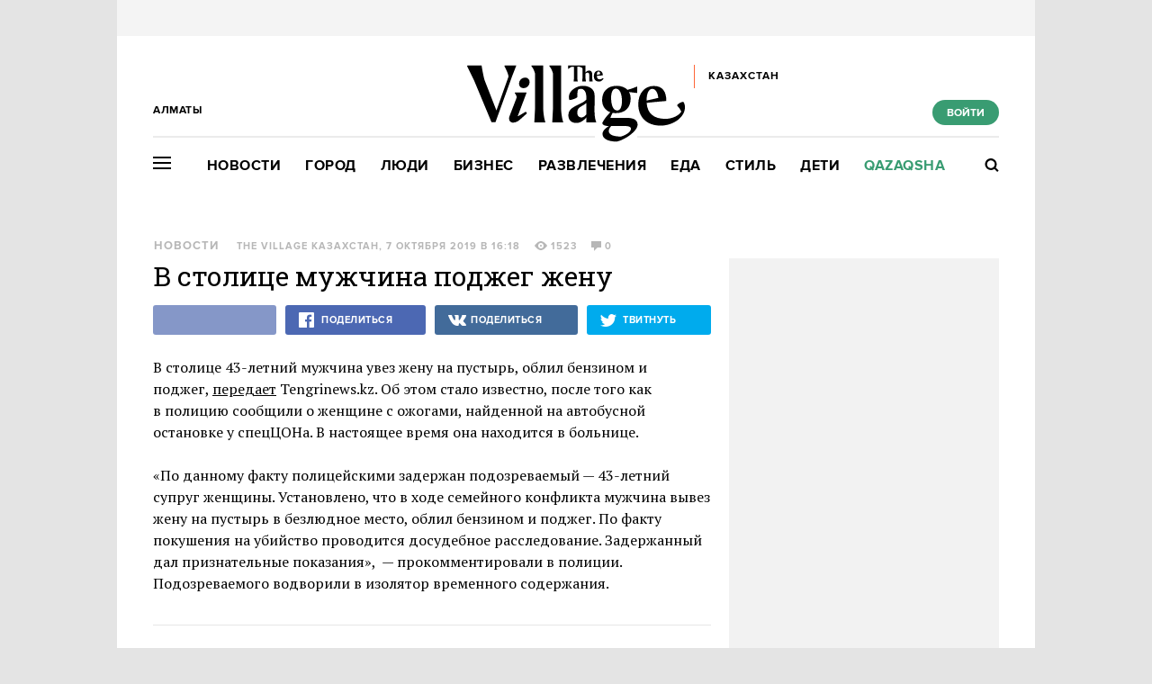

--- FILE ---
content_type: text/html; charset=utf-8
request_url: https://www.the-village-kz.com/village/city/news-city/7775-v-stolitse-muzhchina-podzheg-zhenu
body_size: 28232
content:
<!DOCTYPE HTML><html xmlns="http://www.w3.org/1999/xhtml" xmlns:og="http://ogp.me/ns#" xmlns:fb="http://ogp.me/ns/fb#"><head prefix="og: http://ogp.me/ns# fb: http://ogp.me/ns/fb# article: http://ogp.me/ns/article#"><meta charset="UTF-8"/><link rel="shortcut icon" href="https://img.the-village-kz.com/www.the-village.kz/gui/favicon-52c86a674f58da5ab5f787e0759c0683cab1eba7f869a32a78164de829b4693f.png" /><link rel="apple-touch-icon" href="https://img.the-village-kz.com/www.the-village.kz/gui/apple-touch-icon-25a734978a75196220cf344597f506d12ba8ce7edbbc0d89106305fdebf39d6b.png"/><meta name="viewport" content="width=1024"><title>В столице мужчина поджег жену — The Village Казахстан</title><link rel="canonical" href="https://www.the-village-kz.com/village/city/news-city/7775-v-stolitse-muzhchina-podzheg-zhenu"><meta property="article:author" content="https://www.the-village-kz.com/users/281" />
<meta property="article:modified_time" content="2019-10-09T08:20:16+0600" />
<meta property="article:published_time" content="2019-10-07T16:18:47+0600" />
<meta property="article:section" content="Город" />
<meta property="article:tag" content="Новость, Общество, Насилие, Нур-Султан" />
<meta property="fb:app_id" content="312754095855230" />
<meta property="og:description" content="Перед этим он вывез ее на пустырь" />
<meta property="og:image" content="https://img.the-village.kz/the-village.com.kz/post-og_image/fgKEoNZliEjHsYNmIUeI8g.png" />
<meta property="og:site_name" content="The Village Казахстан" />
<meta property="og:title" content="В столице мужчина поджег жену" />
<meta property="og:type" content="article" />
<meta property="og:url" content="https://www.the-village-kz.com/village/city/news-city/7775-v-stolitse-muzhchina-podzheg-zhenu" />
<meta property="twitter:card" content="summary_large_image" />
<meta property="twitter:description" content="Перед этим он вывез ее на пустырь" />
<meta property="twitter:domain" content="the-village-kz.com" />
<meta property="twitter:image" content="https://img.the-village.kz/the-village.com.kz/post-og_image/fgKEoNZliEjHsYNmIUeI8g.png" />
<meta property="twitter:site" content="@villagekz" />
<meta property="twitter:title" content="Новости. В столице мужчина поджег жену  " /><link rel="alternate" type="application/rss+xml" title="Статьи — The Village Казахстан Алматы" href="/feeds.atom?city=115" />
<link rel="alternate" type="application/rss+xml" title="Статьи рубрики «Город» — The Village Казахстан Алматы" href="/feeds.atom?city=115&amp;topic=city" />
<link rel="alternate" type="application/rss+xml" title="Статьи в потоке «Новости» — The Village Казахстан Алматы" href="/feeds.atom?city=115&amp;flow=news-city" /><meta name="description" content="Перед этим он вывез ее на пустырь — The Village Казахстан"/><meta name="csrf-param" content="authenticity_token" />
<meta name="csrf-token" content="35zBJIgK09zS9gGWym+p7uQuSwjsVELiJ82ZLXV7FBlFg8dW2LSqAXAllTSzptg7g7/Rk6l+3DbMz0s8yIiFfg==" /><link rel="stylesheet" media="all" href="https://img.the-village-kz.com/www.the-village.kz/gui/application-448947e6541b4a522856e592e3b89d204ab3b3f0a723df9caa7f097a5091b57e.css" /><link rel="stylesheet" media="all" href="https://img.the-village-kz.com/www.the-village.kz/gui/style-pack-36-f72cc4ed5578b6cedf76d47bf4fb4711c114515e61e7f60110ecf4bed41fbf98.css" /><script type="text/javascript">var LAM = {CurrentUser: {"logged_in":false},CurrentCity: {"id":115,"name":"Алматы","in_name":"Алматы","permalink":"almaty","short_name":"Алматы","country_name":"Казахстан","country_english_name":"Kazakhstan","country_code":"KZ"},GeoCity: {"id":59252,"name":"Сиэтл","in_name":"translation missing: ru.activerecord.city.in Сиэтл","permalink":"seattle","short_name":"Сиэтл","country_name":"Соединенные Штаты","country_english_name":"United States","country_code":"US"},Request: { ip: "3.147.56.124" },Components: {},Apps: {},Applications: {},Utils: {},Observer: {},Debug: function() { if (window.console) console.log(arguments); },DustGlobals: {lazy_img: },WidgetsContent: { interesting_posts: {"posts":[{"id":42989,"published":true,"is_featured":true,"is_any_featured":true,"is_super_featured":false,"is_news_post":false,"title":"«Қаңтар — это боль, ее нельзя просто подмести под ковер, раны так не заживают»","title_for_cover":"«Қаңтар — это боль, ее нельзя просто подмести под ковер, раны так не заживают»","full_name":"The Village Казахстан","cover_color":"ffffff","url_params":{"space":"village","topic":"city","flow":"ustory","post":"42989-a-tar-eto-bol-ee-nelzya-prosto-podmesti-pod-kover-rany-tak-ne-zazhivayut"},"space":"The Village","topic":"Город","flow":"Истории","flow_id":1081,"user":281,"published_at":"2026-01-05T15:31:42.000+05:00","url":"/village/city/ustory/42989-a-tar-eto-bol-ee-nelzya-prosto-podmesti-pod-kover-rany-tak-ne-zazhivayut","image_featured":"https://img.the-village-kz.com/the-village.com.kz/post-image_featured/28EvuKSuoYMTEGBnBoxN3Q-default.png","image_featured_meta":{"w":300,"h":201},"image":"https://img.the-village-kz.com/the-village.com.kz/post-image/elWwuEUmdC82BPsUIztReg-big.png","image_orig":"https://img.the-village-kz.com/the-village.com.kz/post-image/elWwuEUmdC82BPsUIztReg.png","image_thumbnail":"https://img.the-village-kz.com/the-village.com.kz/post-image/elWwuEUmdC82BPsUIztReg-thumbnail.png","cover":"https://img.the-village-kz.com/the-village.com.kz/post-cover/6FW9zP9kjXy9c6XulRR_cg-default.png","cover_style_id":2,"comments_count":0,"views_count":1572,"is_online":false,"body_preamble":"Журналистка, активист, предпринимательница и врач — о Январской трагедии","weight":2,"badge_hide_title":false,"layout":null,"theme":null,"is_promoted":false,"promoted_color":"5594D7","promoted_name":"","cover_original":"https://img.the-village-kz.com/the-village.com.kz/post-cover/6FW9zP9kjXy9c6XulRR_cg.png","user_name":"The Village Казахстан","image_featured_double":"https://img.the-village-kz.com/the-village.com.kz/post-image_featured/28EvuKSuoYMTEGBnBoxN3Q-double.png","city_for_badge":false,"microformat":false,"style_pack_id":26,"fresh":false,"with_missing_images":false,"is_important":false,"badge_updated_at":null,"fresh_at":"2026-01-05T15:31:42.000+05:00"},{"id":43161,"published":true,"is_featured":true,"is_any_featured":true,"is_super_featured":false,"is_news_post":false,"title":"Как не дать громким обещаниям компаний себя обмануть","title_for_cover":"Как не дать громким обещаниям компаний себя обмануть","full_name":"The Village Казахстан","cover_color":"ffffff","url_params":{"space":"village","topic":"city","flow":"asking-question","post":"43161-kak-ne-dat-gromkim-obeschaniyam-kompaniy-sebya-obmanut"},"space":"The Village","topic":"Город","flow":"Есть вопрос","flow_id":671,"user":281,"published_at":"2026-01-20T15:12:03.000+05:00","url":"/village/city/asking-question/43161-kak-ne-dat-gromkim-obeschaniyam-kompaniy-sebya-obmanut","image_featured":"https://img.the-village-kz.com/the-village.com.kz/post-image_featured/fgky_PsGRAP52U76eNesGw-default.png","image_featured_meta":{"w":300,"h":201},"image":"https://img.the-village-kz.com/the-village.com.kz/post-image/FpQOWURxfR-If1McFI9UUg-big.png","image_orig":"https://img.the-village-kz.com/the-village.com.kz/post-image/FpQOWURxfR-If1McFI9UUg.png","image_thumbnail":"https://img.the-village-kz.com/the-village.com.kz/post-image/FpQOWURxfR-If1McFI9UUg-thumbnail.png","cover":"https://img.the-village-kz.com/the-village.com.kz/post-cover/PDyRUj1YkcFuPrcEHh77aQ-default.png","cover_style_id":2,"comments_count":0,"views_count":577,"is_online":false,"body_preamble":"Разбор кейсов","weight":2,"badge_hide_title":false,"layout":null,"theme":null,"is_promoted":false,"promoted_color":"5594D7","promoted_name":"","cover_original":"https://img.the-village-kz.com/the-village.com.kz/post-cover/PDyRUj1YkcFuPrcEHh77aQ.png","user_name":"The Village Казахстан","image_featured_double":"https://img.the-village-kz.com/the-village.com.kz/post-image_featured/fgky_PsGRAP52U76eNesGw-double.png","city_for_badge":false,"microformat":false,"style_pack_id":26,"fresh":false,"with_missing_images":false,"is_important":false,"badge_updated_at":null,"fresh_at":"2026-01-20T15:12:03.000+05:00"},{"id":43107,"published":true,"is_featured":true,"is_any_featured":true,"is_super_featured":false,"is_news_post":false,"title":"Выполнили ли чиновники свои обещания в 2025 году","title_for_cover":"Выполнили ли чиновники свои обещания в 2025 году","full_name":"The Village Казахстан","cover_color":"000000","url_params":{"space":"village","topic":"city","flow":"asking-question","post":"43107-vypolnili-li-chinovniki-svoi-obeschaniya-v-2025-godu"},"space":"The Village","topic":"Город","flow":"Есть вопрос","flow_id":671,"user":281,"published_at":"2026-01-15T15:37:17.000+05:00","url":"/village/city/asking-question/43107-vypolnili-li-chinovniki-svoi-obeschaniya-v-2025-godu","image_featured":"https://img.the-village-kz.com/the-village.com.kz/post-image_featured/g6mYzQ7Qjq1J1_hpgjIx8w-default.png","image_featured_meta":{"w":300,"h":201},"image":"https://img.the-village-kz.com/the-village.com.kz/post-image/6WDOM2t5hUoM7tfIRKkzpw-big.png","image_orig":"https://img.the-village-kz.com/the-village.com.kz/post-image/6WDOM2t5hUoM7tfIRKkzpw.png","image_thumbnail":"https://img.the-village-kz.com/the-village.com.kz/post-image/6WDOM2t5hUoM7tfIRKkzpw-thumbnail.png","cover":"https://img.the-village-kz.com/the-village.com.kz/post-cover/yW_CeJHmrsOYpN7zCC-gTg-default.png","cover_style_id":2,"comments_count":0,"views_count":880,"is_online":false,"body_preamble":"Проверяем результаты","weight":2,"badge_hide_title":false,"layout":null,"theme":null,"is_promoted":false,"promoted_color":"5594D7","promoted_name":"","cover_original":"https://img.the-village-kz.com/the-village.com.kz/post-cover/yW_CeJHmrsOYpN7zCC-gTg.png","user_name":"The Village Казахстан","image_featured_double":"https://img.the-village-kz.com/the-village.com.kz/post-image_featured/g6mYzQ7Qjq1J1_hpgjIx8w-double.png","city_for_badge":false,"microformat":false,"style_pack_id":26,"fresh":false,"with_missing_images":false,"is_important":false,"badge_updated_at":null,"fresh_at":"2026-01-15T15:37:17.000+05:00"},{"id":43119,"published":true,"is_featured":true,"is_any_featured":true,"is_super_featured":false,"is_news_post":false,"title":"Рыцарь Семи Королевств","title_for_cover":"Рыцарь Семи Королевств","full_name":"The Village Казахстан","cover_color":"ffffff","url_params":{"space":"village","topic":"weekend","flow":"tv","post":"43119-rytsar-semi-korolevstv"},"space":"The Village","topic":"Развлечения","flow":"Сериалы","flow_id":1169,"user":281,"published_at":"2026-01-16T15:19:13.000+05:00","url":"/village/weekend/tv/43119-rytsar-semi-korolevstv","image_featured":"https://img.the-village-kz.com/the-village.com.kz/post-image_featured/nAGJa4kPgXrC8H59P-fcrg-default.png","image_featured_meta":{"w":300,"h":201},"image":"https://img.the-village-kz.com/the-village.com.kz/post-image/gUtFH4nVpqTRG5Aoud7Gqw-big.png","image_orig":"https://img.the-village-kz.com/the-village.com.kz/post-image/gUtFH4nVpqTRG5Aoud7Gqw.png","image_thumbnail":"https://img.the-village-kz.com/the-village.com.kz/post-image/gUtFH4nVpqTRG5Aoud7Gqw-thumbnail.png","cover":"https://img.the-village-kz.com/the-village.com.kz/post-cover/lZdG078Za7Vtc5VjbSW91g-default.png","cover_style_id":2,"comments_count":0,"views_count":3547,"is_online":false,"body_preamble":"Новый сериал от HBO между «Игрой Престолов» и «Домом Дракона»","weight":2,"badge_hide_title":false,"layout":null,"theme":null,"is_promoted":false,"promoted_color":"5594D7","promoted_name":"","cover_original":"https://img.the-village-kz.com/the-village.com.kz/post-cover/lZdG078Za7Vtc5VjbSW91g.png","user_name":"The Village Казахстан","image_featured_double":"https://img.the-village-kz.com/the-village.com.kz/post-image_featured/nAGJa4kPgXrC8H59P-fcrg-double.png","city_for_badge":false,"microformat":false,"style_pack_id":26,"fresh":false,"with_missing_images":false,"is_important":false,"badge_updated_at":null,"fresh_at":"2026-01-16T15:19:13.000+05:00"},{"id":43285,"published":true,"is_featured":true,"is_any_featured":true,"is_super_featured":false,"is_news_post":false,"title":"«Никто не может объяснить, как именно это будет работать для наших детей»","title_for_cover":"«Никто не может объяснить, как именно это будет работать для наших детей»","full_name":"The Village Казахстан","cover_color":"ffffff","url_params":{"space":"village","topic":"city","flow":"asking-question","post":"43285-nikto-ne-mozhet-ob-yasnit-kak-imenno-eto-budet-rabotat-dlya-nashih-detey"},"space":"The Village","topic":"Город","flow":"Есть вопрос","flow_id":671,"user":281,"published_at":"2026-01-28T18:36:37.000+05:00","url":"/village/city/asking-question/43285-nikto-ne-mozhet-ob-yasnit-kak-imenno-eto-budet-rabotat-dlya-nashih-detey","image_featured":"https://img.the-village-kz.com/the-village.com.kz/post-image_featured/KXDCIhSVrJwpQQPIMLFRnQ-default.png","image_featured_meta":{"w":300,"h":201},"image":"https://img.the-village-kz.com/the-village.com.kz/post-image/osasqStRvdQ2CCHn5ybCYA-big.png","image_orig":"https://img.the-village-kz.com/the-village.com.kz/post-image/osasqStRvdQ2CCHn5ybCYA.png","image_thumbnail":"https://img.the-village-kz.com/the-village.com.kz/post-image/osasqStRvdQ2CCHn5ybCYA-thumbnail.png","cover":"https://img.the-village-kz.com/the-village.com.kz/post-cover/AY9CFiEKPCHew1VlxMBDHQ-default.png","cover_style_id":2,"comments_count":0,"views_count":159,"is_online":false,"body_preamble":"Почему реформы Минздрава вызвали тревогу у семей детей с ДЦП","weight":2,"badge_hide_title":false,"layout":null,"theme":null,"is_promoted":false,"promoted_color":"5594D7","promoted_name":"","cover_original":"https://img.the-village-kz.com/the-village.com.kz/post-cover/AY9CFiEKPCHew1VlxMBDHQ.png","user_name":"The Village Казахстан","image_featured_double":"https://img.the-village-kz.com/the-village.com.kz/post-image_featured/KXDCIhSVrJwpQQPIMLFRnQ-double.png","city_for_badge":false,"microformat":false,"style_pack_id":26,"fresh":true,"with_missing_images":false,"is_important":false,"badge_updated_at":null,"fresh_at":"2026-01-28T18:36:37.000+05:00"},{"id":43129,"published":true,"is_featured":true,"is_any_featured":true,"is_super_featured":false,"is_news_post":false,"title":"Почему все обожают «Фрирен» ","title_for_cover":"Почему все обожают «Фрирен» ","full_name":"The Village Казахстан","cover_color":"ffffff","url_params":{"space":"village","topic":"weekend","flow":"tv","post":"43129-pochemu-vse-obozhayut-friren"},"space":"The Village","topic":"Развлечения","flow":"Сериалы","flow_id":1169,"user":281,"published_at":"2026-01-16T18:31:15.000+05:00","url":"/village/weekend/tv/43129-pochemu-vse-obozhayut-friren","image_featured":"https://img.the-village-kz.com/the-village.com.kz/post-image_featured/OZ0Hg32e0u3QACnIW-reUw-default.png","image_featured_meta":{"w":300,"h":201},"image":"https://img.the-village-kz.com/the-village.com.kz/post-image/5gGywUPM9in4mIzdYrAkHQ-big.png","image_orig":"https://img.the-village-kz.com/the-village.com.kz/post-image/5gGywUPM9in4mIzdYrAkHQ.png","image_thumbnail":"https://img.the-village-kz.com/the-village.com.kz/post-image/5gGywUPM9in4mIzdYrAkHQ-thumbnail.png","cover":"https://img.the-village-kz.com/the-village.com.kz/post-cover/SG7-h4Zkf-1Ws8s5aWhiNA-default.png","cover_style_id":2,"comments_count":0,"views_count":1574,"is_online":false,"body_preamble":"Медитативная история о нестареющей эльфийке, осознавшей скоротечность человеческой жизни","weight":2,"badge_hide_title":false,"layout":null,"theme":null,"is_promoted":false,"promoted_color":"5594D7","promoted_name":"","cover_original":"https://img.the-village-kz.com/the-village.com.kz/post-cover/SG7-h4Zkf-1Ws8s5aWhiNA.png","user_name":"The Village Казахстан","image_featured_double":"https://img.the-village-kz.com/the-village.com.kz/post-image_featured/OZ0Hg32e0u3QACnIW-reUw-double.png","city_for_badge":false,"microformat":false,"style_pack_id":26,"fresh":false,"with_missing_images":false,"is_important":false,"badge_updated_at":null,"fresh_at":"2026-01-16T18:31:15.000+05:00"}]}, first_line: {"rows":{"posts":[{"id":42787,"published":true,"is_featured":true,"is_any_featured":true,"is_super_featured":false,"is_news_post":false,"title":"Хотите почувствовать себя героем «Очень странных дел» или супергеройского комикса?","title_for_cover":"Хотите почувствовать себя героем «Очень странных дел» или супергеройского комикса?","full_name":"The Village Specials","cover_color":"ffffff","url_params":{"space":"village","topic":"weekend","flow":"specials-weekend","post":"42787-hotite-pochuvstvovat-sebya-geroem-ochen-strannyh-del-lyubimogo-multfilma-ili-supergeroyskogo-komi"},"space":"The Village","topic":"Развлечения","flow":"Спецпроекты","flow_id":1155,"user":325,"published_at":"2025-12-15T15:57:16.000+05:00","url":"/village/weekend/specials-weekend/42787-hotite-pochuvstvovat-sebya-geroem-ochen-strannyh-del-lyubimogo-multfilma-ili-supergeroyskogo-komi","image_featured":"https://img.the-village-kz.com/the-village.com.kz/post-image_featured/dYOvjBj8lDvDbtaT27SMiQ-default.png","image_featured_meta":{"w":300,"h":201},"image":"https://img.the-village-kz.com/the-village.com.kz/post-image/ZnYQWyh4ELpxgxsniNvF2A-big.png","image_orig":"https://img.the-village-kz.com/the-village.com.kz/post-image/ZnYQWyh4ELpxgxsniNvF2A.png","image_thumbnail":"https://img.the-village-kz.com/the-village.com.kz/post-image/ZnYQWyh4ELpxgxsniNvF2A-thumbnail.png","cover":"https://img.the-village-kz.com/the-village.com.kz/post-cover/sjqU2EKqty0kC_LgxiOS0g-default.png","cover_style_id":2,"comments_count":0,"views_count":2611,"is_online":false,"body_preamble":"Мы нашли целый остров для фанатов мультивселенных!","weight":2,"badge_hide_title":false,"layout":null,"theme":null,"is_promoted":true,"promoted_color":"5594D7","promoted_name":"СПЕЦПРОЕКТ","cover_original":"https://img.the-village-kz.com/the-village.com.kz/post-cover/sjqU2EKqty0kC_LgxiOS0g.png","user_name":"The Village Specials","image_featured_double":"https://img.the-village-kz.com/the-village.com.kz/post-image_featured/dYOvjBj8lDvDbtaT27SMiQ-double.png","city_for_badge":false,"microformat":false,"style_pack_id":26,"fresh":false,"with_missing_images":false,"is_important":false,"badge_updated_at":null,"fresh_at":"2025-12-15T15:57:16.000+05:00"},{"id":43285,"published":true,"is_featured":true,"is_any_featured":true,"is_super_featured":false,"is_news_post":false,"title":"«Никто не может объяснить, как именно это будет работать для наших детей»","title_for_cover":"«Никто не может объяснить, как именно это будет работать для наших детей»","full_name":"The Village Казахстан","cover_color":"ffffff","url_params":{"space":"village","topic":"city","flow":"asking-question","post":"43285-nikto-ne-mozhet-ob-yasnit-kak-imenno-eto-budet-rabotat-dlya-nashih-detey"},"space":"The Village","topic":"Город","flow":"Есть вопрос","flow_id":671,"user":281,"published_at":"2026-01-28T18:36:37.000+05:00","url":"/village/city/asking-question/43285-nikto-ne-mozhet-ob-yasnit-kak-imenno-eto-budet-rabotat-dlya-nashih-detey","image_featured":"https://img.the-village-kz.com/the-village.com.kz/post-image_featured/KXDCIhSVrJwpQQPIMLFRnQ-default.png","image_featured_meta":{"w":300,"h":201},"image":"https://img.the-village-kz.com/the-village.com.kz/post-image/osasqStRvdQ2CCHn5ybCYA-big.png","image_orig":"https://img.the-village-kz.com/the-village.com.kz/post-image/osasqStRvdQ2CCHn5ybCYA.png","image_thumbnail":"https://img.the-village-kz.com/the-village.com.kz/post-image/osasqStRvdQ2CCHn5ybCYA-thumbnail.png","cover":"https://img.the-village-kz.com/the-village.com.kz/post-cover/AY9CFiEKPCHew1VlxMBDHQ-default.png","cover_style_id":2,"comments_count":0,"views_count":159,"is_online":false,"body_preamble":"Почему реформы Минздрава вызвали тревогу у семей детей с ДЦП","weight":2,"badge_hide_title":false,"layout":null,"theme":null,"is_promoted":false,"promoted_color":"5594D7","promoted_name":"","cover_original":"https://img.the-village-kz.com/the-village.com.kz/post-cover/AY9CFiEKPCHew1VlxMBDHQ.png","user_name":"The Village Казахстан","image_featured_double":"https://img.the-village-kz.com/the-village.com.kz/post-image_featured/KXDCIhSVrJwpQQPIMLFRnQ-double.png","city_for_badge":false,"microformat":false,"style_pack_id":26,"fresh":true,"with_missing_images":false,"is_important":false,"badge_updated_at":null,"fresh_at":"2026-01-28T18:36:37.000+05:00"},{"id":43261,"published":true,"is_featured":true,"is_any_featured":true,"is_super_featured":false,"is_news_post":false,"title":"Симфония праха","title_for_cover":"Симфония праха","full_name":"The Village Казахстан","cover_color":"000000","url_params":{"space":"village","topic":"weekend","flow":"qazaq-books","post":"43261-simfoniya-praha"},"space":"The Village","topic":"Развлечения","flow":"Книга месяца","flow_id":1347,"user":281,"published_at":"2026-01-27T17:35:56.000+05:00","url":"/village/weekend/qazaq-books/43261-simfoniya-praha","image_featured":"https://img.the-village-kz.com/the-village.com.kz/post-image_featured/acfkSyzmI7M2OvGulP0F3w-default.png","image_featured_meta":{"w":300,"h":400},"image":"https://img.the-village-kz.com/the-village.com.kz/post-image/-DpuCjWxJqsrcGli_iJMQw-big.png","image_orig":"https://img.the-village-kz.com/the-village.com.kz/post-image/-DpuCjWxJqsrcGli_iJMQw.png","image_thumbnail":"https://img.the-village-kz.com/the-village.com.kz/post-image/-DpuCjWxJqsrcGli_iJMQw-thumbnail.png","cover":"https://img.the-village-kz.com/the-village.com.kz/post-cover/pGzarMV6EAqzRZ7B7Sk2jg-default.png","cover_style_id":2,"comments_count":0,"views_count":161,"is_online":false,"body_preamble":"Экзистенциальная повесть о смерти и потустороннем мире","weight":2,"badge_hide_title":false,"layout":null,"theme":null,"is_promoted":false,"promoted_color":"5594D7","promoted_name":"","cover_original":"https://img.the-village-kz.com/the-village.com.kz/post-cover/pGzarMV6EAqzRZ7B7Sk2jg.png","user_name":"The Village Казахстан","image_featured_double":"https://img.the-village-kz.com/the-village.com.kz/post-image_featured/acfkSyzmI7M2OvGulP0F3w-double.png","city_for_badge":false,"microformat":false,"style_pack_id":26,"fresh":false,"with_missing_images":false,"is_important":false,"badge_updated_at":null,"fresh_at":"2026-01-27T17:35:56.000+05:00"},{"id":43257,"published":true,"is_featured":true,"is_any_featured":true,"is_super_featured":false,"is_news_post":false,"title":"«Казахи всегда верят в себя и играют до конца — это отличает казахстанский футзал от других стран»","title_for_cover":"«Казахи всегда верят в себя и играют до конца — это отличает казахстанский футзал от других стран»","full_name":"The Village Казахстан","cover_color":"ffffff","url_params":{"space":"village","topic":"people","flow":"experience","post":"43257-kazahi-vsegda-veryat-v-sebya-i-igrayut-do-kontsa-eto-otlichaet-kazahstanskiy-futzal-ot-drugih-stran"},"space":"The Village","topic":"Люди","flow":"Личный опыт","flow_id":687,"user":281,"published_at":"2026-01-27T14:37:29.000+05:00","url":"/village/people/experience/43257-kazahi-vsegda-veryat-v-sebya-i-igrayut-do-kontsa-eto-otlichaet-kazahstanskiy-futzal-ot-drugih-stran","image_featured":"https://img.the-village-kz.com/the-village.com.kz/post-image_featured/b55uuZV_vLhsRzNiG6fBqw-default.png","image_featured_meta":{"w":300,"h":201},"image":"https://img.the-village-kz.com/the-village.com.kz/post-image/y0Zn_rIO-N-kIJ5qrPae2w-big.png","image_orig":"https://img.the-village-kz.com/the-village.com.kz/post-image/y0Zn_rIO-N-kIJ5qrPae2w.png","image_thumbnail":"https://img.the-village-kz.com/the-village.com.kz/post-image/y0Zn_rIO-N-kIJ5qrPae2w-thumbnail.png","cover":"https://img.the-village-kz.com/the-village.com.kz/post-cover/ob3l_VvqBFnvuRLlM6ozAQ-default.png","cover_style_id":2,"comments_count":0,"views_count":271,"is_online":false,"body_preamble":"Поговорили с профессиональными футзалистами","weight":2,"badge_hide_title":false,"layout":null,"theme":null,"is_promoted":false,"promoted_color":"5594D7","promoted_name":"","cover_original":"https://img.the-village-kz.com/the-village.com.kz/post-cover/ob3l_VvqBFnvuRLlM6ozAQ.png","user_name":"The Village Казахстан","image_featured_double":"https://img.the-village-kz.com/the-village.com.kz/post-image_featured/b55uuZV_vLhsRzNiG6fBqw-double.png","city_for_badge":false,"microformat":false,"style_pack_id":26,"fresh":false,"with_missing_images":false,"is_important":false,"badge_updated_at":null,"fresh_at":"2026-01-27T14:37:29.000+05:00"},{"id":43247,"published":true,"is_featured":true,"is_any_featured":true,"is_super_featured":false,"is_news_post":false,"title":"«Поначалу самое тяжелое — это гибель детей, но со временем понимаешь, что это жизнь и твоя работа»","title_for_cover":"«Поначалу самое тяжелое — это гибель детей, но со временем понимаешь, что это жизнь и твоя работа»","full_name":"The Village Казахстан","cover_color":"ffffff","url_params":{"space":"village","topic":"people","flow":"experience","post":"43247-ponachalu-samoe-tyazheloe-eto-gibel-detey-no-so-vremenem-ponimaesh-chto-eto-zhizn-i-tvoya-rabota"},"space":"The Village","topic":"Люди","flow":"Личный опыт","flow_id":687,"user":281,"published_at":"2026-01-26T14:55:39.000+05:00","url":"/village/people/experience/43247-ponachalu-samoe-tyazheloe-eto-gibel-detey-no-so-vremenem-ponimaesh-chto-eto-zhizn-i-tvoya-rabota","image_featured":"https://img.the-village-kz.com/the-village.com.kz/post-image_featured/9C9SSOmjkmDWk-3nOoqSdw-default.png","image_featured_meta":{"w":300,"h":201},"image":"https://img.the-village-kz.com/the-village.com.kz/post-image/l4EQmw8PXM1pu6r3iItB4A-big.png","image_orig":"https://img.the-village-kz.com/the-village.com.kz/post-image/l4EQmw8PXM1pu6r3iItB4A.png","image_thumbnail":"https://img.the-village-kz.com/the-village.com.kz/post-image/l4EQmw8PXM1pu6r3iItB4A-thumbnail.png","cover":"https://img.the-village-kz.com/the-village.com.kz/post-cover/f-Z7ZxHMhWwUqoJXnSzhdg-default.png","cover_style_id":2,"comments_count":0,"views_count":223,"is_online":false,"body_preamble":"Поговорили с сотрудником противопожарной службы","weight":2,"badge_hide_title":false,"layout":null,"theme":null,"is_promoted":false,"promoted_color":"5594D7","promoted_name":"","cover_original":"https://img.the-village-kz.com/the-village.com.kz/post-cover/f-Z7ZxHMhWwUqoJXnSzhdg.png","user_name":"The Village Казахстан","image_featured_double":"https://img.the-village-kz.com/the-village.com.kz/post-image_featured/9C9SSOmjkmDWk-3nOoqSdw-double.png","city_for_badge":false,"microformat":false,"style_pack_id":26,"fresh":false,"with_missing_images":false,"is_important":false,"badge_updated_at":null,"fresh_at":"2026-01-26T14:55:39.000+05:00"},{"id":43207,"published":true,"is_featured":true,"is_any_featured":true,"is_super_featured":false,"is_news_post":false,"title":"Что посмотреть, если вам надоело работать в офисе","title_for_cover":"Что посмотреть, если вам надоело работать в офисе","full_name":"The Village Казахстан","cover_color":"ffffff","url_params":{"space":"village","topic":"weekend","flow":"kino","post":"43207-chto-posmotret-esli-vam-nadoelo-rabotat-v-ofise"},"space":"The Village","topic":"Развлечения","flow":"Кино","flow_id":1327,"user":281,"published_at":"2026-01-23T16:38:14.000+05:00","url":"/village/weekend/kino/43207-chto-posmotret-esli-vam-nadoelo-rabotat-v-ofise","image_featured":"https://img.the-village-kz.com/the-village.com.kz/post-image_featured/Qe6ErIuPPx3SBtOJOFxZTg-default.png","image_featured_meta":{"w":300,"h":201},"image":"https://img.the-village-kz.com/the-village.com.kz/post-image/xJ3ON_LY2wWQExRgFXGCTw-big.png","image_orig":"https://img.the-village-kz.com/the-village.com.kz/post-image/xJ3ON_LY2wWQExRgFXGCTw.png","image_thumbnail":"https://img.the-village-kz.com/the-village.com.kz/post-image/xJ3ON_LY2wWQExRgFXGCTw-thumbnail.png","cover":"https://img.the-village-kz.com/the-village.com.kz/post-cover/43Gtr9tCSWvsF-mfXIF_Eg-default.png","cover_style_id":2,"comments_count":0,"views_count":474,"is_online":false,"body_preamble":"7 картин о корпоративной культуре и рабочих буднях","weight":2,"badge_hide_title":false,"layout":null,"theme":null,"is_promoted":false,"promoted_color":"5594D7","promoted_name":"","cover_original":"https://img.the-village-kz.com/the-village.com.kz/post-cover/43Gtr9tCSWvsF-mfXIF_Eg.png","user_name":"The Village Казахстан","image_featured_double":"https://img.the-village-kz.com/the-village.com.kz/post-image_featured/Qe6ErIuPPx3SBtOJOFxZTg-double.png","city_for_badge":false,"microformat":false,"style_pack_id":26,"fresh":false,"with_missing_images":false,"is_important":false,"badge_updated_at":null,"fresh_at":"2026-01-23T16:38:14.000+05:00"},{"id":43203,"published":true,"is_featured":true,"is_any_featured":true,"is_super_featured":false,"is_news_post":false,"title":"Зимние развлечения в Астане","title_for_cover":"Зимние развлечения в Астане","full_name":"The Village Казахстан","cover_color":"000000","url_params":{"space":"village","topic":"weekend","flow":"weekend-guide","post":"43203-zimnie-razvlecheniya-v-astane"},"space":"The Village","topic":"Развлечения","flow":"Гид The Village","flow_id":733,"user":281,"published_at":"2026-01-22T14:51:13.000+05:00","url":"/village/weekend/weekend-guide/43203-zimnie-razvlecheniya-v-astane","image_featured":"https://img.the-village-kz.com/the-village.com.kz/post-image_featured/9wAuiIMHWLPPhKAhR1tZQQ-default.png","image_featured_meta":{"w":300,"h":201},"image":"https://img.the-village-kz.com/the-village.com.kz/post-image/ze1Dd_OspRHJpjCp9Y2p5Q-big.png","image_orig":"https://img.the-village-kz.com/the-village.com.kz/post-image/ze1Dd_OspRHJpjCp9Y2p5Q.png","image_thumbnail":"https://img.the-village-kz.com/the-village.com.kz/post-image/ze1Dd_OspRHJpjCp9Y2p5Q-thumbnail.png","cover":"https://img.the-village-kz.com/the-village.com.kz/post-cover/d0bOcjNE-8IQV0pgN-D0zQ-default.png","cover_style_id":2,"comments_count":0,"views_count":612,"is_online":false,"body_preamble":"Рассказываем, где в столице можно покататься на коньках и горках","weight":2,"badge_hide_title":false,"layout":null,"theme":null,"is_promoted":false,"promoted_color":"5594D7","promoted_name":"","cover_original":"https://img.the-village-kz.com/the-village.com.kz/post-cover/d0bOcjNE-8IQV0pgN-D0zQ.png","user_name":"The Village Казахстан","image_featured_double":"https://img.the-village-kz.com/the-village.com.kz/post-image_featured/9wAuiIMHWLPPhKAhR1tZQQ-double.png","city_for_badge":false,"microformat":false,"style_pack_id":26,"fresh":false,"with_missing_images":false,"is_important":false,"badge_updated_at":null,"fresh_at":"2026-01-22T14:51:13.000+05:00"},{"id":43195,"published":true,"is_featured":true,"is_any_featured":true,"is_super_featured":false,"is_news_post":false,"title":"Seven Dials Mystery: Беззубая экранизация романа Агаты Кристи","title_for_cover":"Seven Dials Mystery: Беззубая экранизация романа Агаты Кристи","full_name":"The Village Казахстан","cover_color":"ffffff","url_params":{"space":"village","topic":"weekend","flow":"tv","post":"43195-seven-dials-mystery-bezzubaya-ekranizatsiya-romana-agaty-kristi"},"space":"The Village","topic":"Развлечения","flow":"Сериалы","flow_id":1169,"user":281,"published_at":"2026-01-21T20:05:19.000+05:00","url":"/village/weekend/tv/43195-seven-dials-mystery-bezzubaya-ekranizatsiya-romana-agaty-kristi","image_featured":"https://img.the-village-kz.com/the-village.com.kz/post-image_featured/Zub499qe4eSjN-tJa89Yhg-default.png","image_featured_meta":{"w":300,"h":201},"image":"https://img.the-village-kz.com/the-village.com.kz/post-image/MCZD-VS0l14NsUvkYmJQBA-big.png","image_orig":"https://img.the-village-kz.com/the-village.com.kz/post-image/MCZD-VS0l14NsUvkYmJQBA.png","image_thumbnail":"https://img.the-village-kz.com/the-village.com.kz/post-image/MCZD-VS0l14NsUvkYmJQBA-thumbnail.png","cover":"https://img.the-village-kz.com/the-village.com.kz/post-cover/weRkxXRrym_z2_CDArbr6g-default.png","cover_style_id":2,"comments_count":0,"views_count":682,"is_online":false,"body_preamble":"За что хвалят и критикуют новую работу Криса Чибнелла","weight":2,"badge_hide_title":false,"layout":null,"theme":null,"is_promoted":false,"promoted_color":"5594D7","promoted_name":"","cover_original":"https://img.the-village-kz.com/the-village.com.kz/post-cover/weRkxXRrym_z2_CDArbr6g.png","user_name":"The Village Казахстан","image_featured_double":"https://img.the-village-kz.com/the-village.com.kz/post-image_featured/Zub499qe4eSjN-tJa89Yhg-double.png","city_for_badge":false,"microformat":false,"style_pack_id":26,"fresh":false,"with_missing_images":false,"is_important":false,"badge_updated_at":null,"fresh_at":"2026-01-21T20:05:19.000+05:00"},{"id":43191,"published":true,"is_featured":true,"is_any_featured":true,"is_super_featured":false,"is_news_post":false,"title":"Рон Уизли, Charli XCX и фильмы казахстанских режиссерок","title_for_cover":"Рон Уизли, Charli XCX и фильмы казахстанских режиссерок","full_name":"The Village Казахстан","cover_color":"ffffff","url_params":{"space":"village","topic":"weekend","flow":"kino","post":"43191-ron-uizli-charli-xcx-i-filmy-kazahstanskih-rezhisserok"},"space":"The Village","topic":"Развлечения","flow":"Кино","flow_id":1327,"user":281,"published_at":"2026-01-21T14:41:41.000+05:00","url":"/village/weekend/kino/43191-ron-uizli-charli-xcx-i-filmy-kazahstanskih-rezhisserok","image_featured":"https://img.the-village-kz.com/the-village.com.kz/post-image_featured/OYdMkajQfPy9Ir2tAS2Rmw-default.png","image_featured_meta":{"w":300,"h":201},"image":"https://img.the-village-kz.com/the-village.com.kz/post-image/1C0HEyrrQwqcoLkck6pxog-big.png","image_orig":"https://img.the-village-kz.com/the-village.com.kz/post-image/1C0HEyrrQwqcoLkck6pxog.png","image_thumbnail":"https://img.the-village-kz.com/the-village.com.kz/post-image/1C0HEyrrQwqcoLkck6pxog-thumbnail.png","cover":"https://img.the-village-kz.com/the-village.com.kz/post-cover/obAU9hTbmMc4SQRwTeE_JA-default.png","cover_style_id":2,"comments_count":0,"views_count":495,"is_online":false,"body_preamble":"Главные премьеры Берлинале в этом году ","weight":2,"badge_hide_title":false,"layout":null,"theme":null,"is_promoted":false,"promoted_color":"5594D7","promoted_name":"","cover_original":"https://img.the-village-kz.com/the-village.com.kz/post-cover/obAU9hTbmMc4SQRwTeE_JA.png","user_name":"The Village Казахстан","image_featured_double":"https://img.the-village-kz.com/the-village.com.kz/post-image_featured/OYdMkajQfPy9Ir2tAS2Rmw-double.png","city_for_badge":false,"microformat":false,"style_pack_id":26,"fresh":false,"with_missing_images":false,"is_important":false,"badge_updated_at":null,"fresh_at":"2026-01-21T14:41:41.000+05:00"},{"id":43175,"published":true,"is_featured":true,"is_any_featured":true,"is_super_featured":false,"is_news_post":false,"title":"«Ты летишь в сторону заката и тебе открывается прекрасный вид, недоступный людям на земле»","title_for_cover":"«Ты летишь в сторону заката и тебе открывается прекрасный вид, недоступный людям на земле»","full_name":"The Village Казахстан","cover_color":"ffffff","url_params":{"space":"village","topic":"people","flow":"experience","post":"43175-ty-letish-v-storonu-zakata-i-tebe-otkryvaetsya-prekrasnyy-vid-nedostupnyy-lyudyam-na-zemle"},"space":"The Village","topic":"Люди","flow":"Личный опыт","flow_id":687,"user":281,"published_at":"2026-01-20T17:16:02.000+05:00","url":"/village/people/experience/43175-ty-letish-v-storonu-zakata-i-tebe-otkryvaetsya-prekrasnyy-vid-nedostupnyy-lyudyam-na-zemle","image_featured":"https://img.the-village-kz.com/the-village.com.kz/post-image_featured/hMa2UymftzjYNhP7TZMfdA-default.png","image_featured_meta":{"w":300,"h":201},"image":"https://img.the-village-kz.com/the-village.com.kz/post-image/eA0aEh6SX0hiQVm6MdktHQ-big.png","image_orig":"https://img.the-village-kz.com/the-village.com.kz/post-image/eA0aEh6SX0hiQVm6MdktHQ.png","image_thumbnail":"https://img.the-village-kz.com/the-village.com.kz/post-image/eA0aEh6SX0hiQVm6MdktHQ-thumbnail.png","cover":"https://img.the-village-kz.com/the-village.com.kz/post-cover/OA01rAdKbGWqhjcQ4kATgw-default.png","cover_style_id":2,"comments_count":0,"views_count":587,"is_online":false,"body_preamble":"Поговорили с пилотом региональной авиации","weight":2,"badge_hide_title":false,"layout":null,"theme":null,"is_promoted":false,"promoted_color":"5594D7","promoted_name":"","cover_original":"https://img.the-village-kz.com/the-village.com.kz/post-cover/OA01rAdKbGWqhjcQ4kATgw.png","user_name":"The Village Казахстан","image_featured_double":"https://img.the-village-kz.com/the-village.com.kz/post-image_featured/hMa2UymftzjYNhP7TZMfdA-double.png","city_for_badge":false,"microformat":false,"style_pack_id":26,"fresh":false,"with_missing_images":false,"is_important":false,"badge_updated_at":null,"fresh_at":"2026-01-20T17:16:02.000+05:00"},{"id":43161,"published":true,"is_featured":true,"is_any_featured":true,"is_super_featured":false,"is_news_post":false,"title":"Как не дать громким обещаниям компаний себя обмануть","title_for_cover":"Как не дать громким обещаниям компаний себя обмануть","full_name":"The Village Казахстан","cover_color":"ffffff","url_params":{"space":"village","topic":"city","flow":"asking-question","post":"43161-kak-ne-dat-gromkim-obeschaniyam-kompaniy-sebya-obmanut"},"space":"The Village","topic":"Город","flow":"Есть вопрос","flow_id":671,"user":281,"published_at":"2026-01-20T15:12:03.000+05:00","url":"/village/city/asking-question/43161-kak-ne-dat-gromkim-obeschaniyam-kompaniy-sebya-obmanut","image_featured":"https://img.the-village-kz.com/the-village.com.kz/post-image_featured/fgky_PsGRAP52U76eNesGw-default.png","image_featured_meta":{"w":300,"h":201},"image":"https://img.the-village-kz.com/the-village.com.kz/post-image/FpQOWURxfR-If1McFI9UUg-big.png","image_orig":"https://img.the-village-kz.com/the-village.com.kz/post-image/FpQOWURxfR-If1McFI9UUg.png","image_thumbnail":"https://img.the-village-kz.com/the-village.com.kz/post-image/FpQOWURxfR-If1McFI9UUg-thumbnail.png","cover":"https://img.the-village-kz.com/the-village.com.kz/post-cover/PDyRUj1YkcFuPrcEHh77aQ-default.png","cover_style_id":2,"comments_count":0,"views_count":577,"is_online":false,"body_preamble":"Разбор кейсов","weight":2,"badge_hide_title":false,"layout":null,"theme":null,"is_promoted":false,"promoted_color":"5594D7","promoted_name":"","cover_original":"https://img.the-village-kz.com/the-village.com.kz/post-cover/PDyRUj1YkcFuPrcEHh77aQ.png","user_name":"The Village Казахстан","image_featured_double":"https://img.the-village-kz.com/the-village.com.kz/post-image_featured/fgky_PsGRAP52U76eNesGw-double.png","city_for_badge":false,"microformat":false,"style_pack_id":26,"fresh":false,"with_missing_images":false,"is_important":false,"badge_updated_at":null,"fresh_at":"2026-01-20T15:12:03.000+05:00"},{"id":43153,"published":true,"is_featured":true,"is_any_featured":true,"is_super_featured":false,"is_news_post":false,"title":"«Нас всегда учат, что правила в авиации написаны кровью»","title_for_cover":"«Нас всегда учат, что правила в авиации написаны кровью»","full_name":"The Village Казахстан","cover_color":"ffffff","url_params":{"space":"village","topic":"people","flow":"experience","post":"43153-nas-vsegda-uchat-chto-pravila-v-aviatsii-napisany-krovyu"},"space":"The Village","topic":"Люди","flow":"Личный опыт","flow_id":687,"user":281,"published_at":"2026-01-19T15:07:46.000+05:00","url":"/village/people/experience/43153-nas-vsegda-uchat-chto-pravila-v-aviatsii-napisany-krovyu","image_featured":"https://img.the-village-kz.com/the-village.com.kz/post-image_featured/2NwDRfLdCiTPFL2LeiCjKw-default.png","image_featured_meta":{"w":300,"h":201},"image":"https://img.the-village-kz.com/the-village.com.kz/post-image/kkTdEVPiHY1qGZm0wqzG0g-big.png","image_orig":"https://img.the-village-kz.com/the-village.com.kz/post-image/kkTdEVPiHY1qGZm0wqzG0g.png","image_thumbnail":"https://img.the-village-kz.com/the-village.com.kz/post-image/kkTdEVPiHY1qGZm0wqzG0g-thumbnail.png","cover":"https://img.the-village-kz.com/the-village.com.kz/post-cover/73Fp-u278iwymE5JnqWsQw-default.png","cover_style_id":2,"comments_count":0,"views_count":737,"is_online":false,"body_preamble":"Поговорили с наземным диспетчером и авиационным механиком","weight":2,"badge_hide_title":false,"layout":null,"theme":null,"is_promoted":false,"promoted_color":"5594D7","promoted_name":"","cover_original":"https://img.the-village-kz.com/the-village.com.kz/post-cover/73Fp-u278iwymE5JnqWsQw.png","user_name":"The Village Казахстан","image_featured_double":"https://img.the-village-kz.com/the-village.com.kz/post-image_featured/2NwDRfLdCiTPFL2LeiCjKw-double.png","city_for_badge":false,"microformat":false,"style_pack_id":26,"fresh":false,"with_missing_images":false,"is_important":false,"badge_updated_at":null,"fresh_at":"2026-01-19T15:07:46.000+05:00"}]}} },Post: {"title":"В столице мужчина поджег жену ","flow":"Новости","topic":"Город","space":"The Village","tags":["Новость","Нур-Султан","Общество","Насилие"],"published_at":"Mon, 07 Oct 2019 16:18:47 +0600","published_at_iso":"2019-10-07T16:18:47+0600","is_news_post":true,"is_featured":false,"is_super_featured":false,"user_name":"The Village Казахстан","url":"https://the-village-kz.com/village/city/news-city/7775-v-stolitse-muzhchina-podzheg-zhenu","is_paywall_on":false,"id":7775,"user_id":281,"franchise":"Алматы"}};LAM.Errbit = {"api_key":"https://3290aa091f63e5aaadb5e3be280e4ab2@o4505626127564800.ingest.sentry.io/4505805146357760","host":"sentry.setka.io","port":80};LAM.Errbit.env = 'production';</script><script>LAM.Config = {CLIENT_TYPE: "desktop",APP_NAME: 'The Village Казахстан',GRID_AUTH: true,LOGGED_IN: false,FB_APP_ID: '312754095855230',FBAUTH_SESSION_PATH: '/session.json?connect=fb',FBAUTH_RETURN_TO: null,VKButtons: [],DOMAIN_NAME: 'https://www.the-village-kz.com',USERNAME_SYMBOLS: /^[a-zA-Z0-9-_]*$/,BUTTON_DISABLE_ON_PROCESSING: true,UPLOADER_IMAGE_PATH: '/uploaded_images',Z_IMG_BASE64: '[data-uri]',STYLE_PACK_ID: '36'};</script><script src="https://img.the-village-kz.com/www.the-village.kz/gui/application-a8eb57667bc07222b204e0ae4509dedf2d1c38b4bd1268f852a88834eab993ea.js"></script><script type="text/javascript">var I18n = I18n || {};I18n.defaultLocale = 'ru';I18n.locale = 'ru';/* Init dust context */var dustContext = dust.makeBase(dust.handlers || {}).push(LAM.DustGlobals);var WTF = {FB_APP_ID: LAM.Config.FB_APP_ID,onItemRender: LAM.Config.WTF_onItemRender,onBroadcastRender: LAM.Config.WTF_onBroadcastRender};</script><script type="text/javascript">var AUTH = {mobile: false,client_id: 'e2823bb8198d26258df5ee07bd3a678b29f01a8f049bca87ff1594bc6ac02ac5',redirect_url: 'https://www.the-village-kz.com',provider_login: 'https://www.the-village-kz.com/auth/lookatmedia',use_ssl: true,hide_close_button: false,with_provider: true,space: 'village'};</script><!-- START Yandex Verification code -->
<meta name="yandex-verification" content="aedd32b4c6cbbc69" />
<meta name="yandex-verification" content="100fc77983b7162e" />
<!-- END Yandex Verification code -->


<!-- START Google Verification code -->
<meta name="google-site-verification" content="6fFLCiNuktTx-TWEjkaMVX-nZQ7pbrTuBKdYxrBVbYw" />
<meta name="google-site-verification" content="WM9WZrWEOFRpPLVZYf3RTU4U5AYyBQcHREOowO3_MBU" />
<meta name="google-site-verification" content="ulrGOvQzKQNeOkbudbAheWQVQJ7yWLSF96DXm-_XnYg" />
<!-- END Google Verification code -->

<!-- START Pocket Verification code -->
<meta name="pocket-site-verification" content="f7dab75e26a53d9ef5e8bb80a38b98" />
<!-- END Pocket Verification code -->

<!-- START Global site tag (gtag.js) - Google Analytics 
<script async src="https://www.googletagmanager.com/gtag/js?id=UA-105755129-1"></script>
<script>
  window.dataLayer = window.dataLayer || [];
  function gtag(){dataLayer.push(arguments);}
  gtag('js', new Date());

  gtag('config', 'UA-105755129-1');
</script>
<!-- END Global site tag (gtag.js) - Google Analytics -->

<!-- Google tag (gtag.js) -->
<script async src="https://www.googletagmanager.com/gtag/js?id=G-W2Q6SRV7W7"></script>
<script>
  window.dataLayer = window.dataLayer || [];
  function gtag(){dataLayer.push(arguments);}
  gtag('js', new Date());

  gtag('config', 'G-W2Q6SRV7W7');
</script>

<!-- AdFox Library -->
<script src="https://yastatic.net/pcode/adfox/loader.js"></script>
<!-- END AdFox Library -->

<!-- Yandex.Metrika counter -->
<script type="text/javascript" >
    (function (d, w, c) {
        (w[c] = w[c] || []).push(function() {
            try {
                w.yaCounter49339699 = new Ya.Metrika2({
                    id:49339699,
                    clickmap:true,
                    trackLinks:true,
                    accurateTrackBounce:true,
                    webvisor:true
                });
            } catch(e) { }
        });
        var n = d.getElementsByTagName("script")[0],
            s = d.createElement("script"),
            f = function () { n.parentNode.insertBefore(s, n); };
        s.type = "text/javascript";
        s.async = true;
        s.src = "https://mc.yandex.ru/metrika/tag.js";
        if (w.opera == "[object Opera]") {
            d.addEventListener("DOMContentLoaded", f, false);
        } else { f(); }
    })(document, window, "yandex_metrika_callbacks2");
</script>
<noscript><div><img src="https://mc.yandex.ru/watch/49339699" style="position:absolute; left:-9999px;" alt="" /></div></noscript>
<!-- /Yandex.Metrika counter -->
<style>
  .header .links a[href="/village/city/qazaqsha"] { color: #399C72; }
  .header .links a[href="/village/city/qazaqsha"]:hover { color: #FC6540; }
</style></head><body class=" topic-city editor-version-3-0 style-pack-36 posts" data-post-layout="4"><svg display="none" width="0" height="0" version="1.1" xmlns="http://www.w3.org/2000/svg" xmlns:xlink="http://www.w3.org/1999/xlink">&#13;<defs>&#13;<symbol id="icon_views" viewbox="0 0 14 10">&#13;<title>Views</title>&#13;<path fill-rule="evenodd" clip-rule="evenodd" d="M7,10c-2.7,0-5.5-2.6-7-5c1.5-2.4,4.3-5,7-5c2.7,0,5.5,2.7,7,5 C12.5,7.4,9.7,10,7,10z M7,2C5.3,2,4,3.3,4,5c0,1.7,1.3,3,3,3c1.7,0,3-1.3,3-3C10,3.3,8.6,2,7,2z M7,6C6.4,6,6,5.6,6,5 c0-0.6,0.4-1,1-1s1,0.4,1,1C8,5.6,7.6,6,7,6z"></path>&#13;</symbol>&#13;<symbol id="icon_comments" viewbox="0 0 11 11">&#13;<title>Comments</title>&#13;<path d="M3,10.9l0-4H0V0h11v7H7L3,10.9z"></path>&#13;</symbol>&#13;<symbol id="icon_comments_alt" viewbox="0 0 13 13">&#13;<title>Comments</title>&#13;<path fill-rule="evenodd" clip-rule="evenodd" d="M7.7,0H5.3C2.4,0,0,2.4,0,5.3c0,2.9,2.4,5.3,5.3,5.3h1.6L11,13V9 c1.5-0.9,2-1.8,2-3.7C13,2.4,10.6,0,7.7,0z M9,8.6v1.6L6.9,8.8H5.3c-1.9,0-3.5-1.6-3.5-3.5c0-1.9,1.6-3.5,3.5-3.5h2.4 c1.9,0,3.5,1.6,3.5,3.5C11.2,6.8,10.3,8.1,9,8.6z"></path>&#13;</symbol>&#13;<symbol id="icon_prev" viewbox="0 0 10 16">&#13;<title>Previous</title>&#13;<polygon points="0,8 8,0 9.7,1.8 3.5,8 9.7,14.2 8,16 "></polygon>&#13;</symbol>&#13;<symbol id="icon_next" viewbox="0 0 10 16">&#13;<title>Next</title>&#13;<polygon points="10,8 2,0 0.3,1.8 6.5,8 0.3,14.2 2,16 "></polygon>&#13;</symbol>&#13;<symbol id="icon_clock" viewbox="0 0 12 12">&#13;<title>Clock</title>&#13;<path d="M6.5,3C6.2,3,6,3.2,6,3.5V6H3.5C3.2,6,3,6.2,3,6.5S3.2,7,3.5,7h3C6.8,7,7,6.8,7,6.5v-3C7,3.2,6.8,3,6.5,3z"></path>&#13;<path d="M6,0C2.7,0,0,2.7,0,6s2.7,6,6,6c1.7,0,3.1-0.6,4.2-1.8S12,7.7,12,6C12,2.7,9.3,0,6,0z M6,10.1c-2.3,0-4.1-1.8-4.1-4.1 c0-2.3,1.8-4.1,4.1-4.1s4.1,1.8,4.1,4.1C10.1,8.3,8.3,10.1,6,10.1z"></path>&#13;</symbol>&#13;<symbol id="icon_clock_alt" viewbox="0 0 12 12">&#13;<title>Clock</title>&#13;<path fill-rule="evenodd" clip-rule="evenodd" d="M6,12c-3.3,0-6-2.7-6-6c0-3.3,2.7-6,6-6s6,2.7,6,6C12,9.3,9.3,12,6,12z M6,1.7 C3.6,1.7,1.7,3.6,1.7,6s1.9,4.3,4.3,4.3c2.4,0,4.3-1.9,4.3-4.3S8.4,1.7,6,1.7z M3,7V5.6h2.6V3H7v4H3z"></path>&#13;</symbol>&#13;<symbol id="icon_geo" viewbox="0 0 8 11">&#13;<title>Location</title>&#13;<path d="M5.4,2.6C5,2.2,4.6,2,4,2C2.9,2,2,2.9,2,4s0.9,2,2,2s2-0.9,2-2C6,3.4,5.8,3,5.4,2.6z M0,4c0-2.2,1.8-4,4-4s4,1.8,4,4v1l-4,6 L0,5V4z"></path>&#13;</symbol>&#13;<symbol id="icon_geo_alt" viewbox="0 0 10 13">&#13;<title>Location</title>&#13;<path d="M5,0C2.2,0,0,2.2,0,4.9c0,1.3,0.5,2.4,1.3,3.2L5,13l3.7-4.9c0.8-0.9,1.3-2,1.3-3.2C10,2.2,7.8,0,5,0z M7.2,6.8L7.2,6.8 L5,9.7L2.8,6.8L2.8,6.8C2.3,6.2,2,5.6,2,4.9C2,3.3,3.3,2,5,2s3,1.3,3,2.9C8,5.6,7.7,6.2,7.2,6.8z"></path>&#13;<path fill-rule="evenodd" clip-rule="evenodd" d="M5,3.7c0.7,0,1.3,0.6,1.3,1.3S5.7,6.3,5,6.3C4.3,6.3,3.7,5.7,3.7,5S4.3,3.7,5,3.7z"></path>&#13;</symbol>&#13;<symbol id="icon_updated" viewbox="0 0 17 17">&#13;<title>updated</title>&#13;<path d="m232.500022 675.125v-2.124999c-4.696643.002125-8.502147 3.809593-8.500021 8.503893.001063 2.251968.896278 4.411675 2.488814 6.004539l-1.83543 1.834583c-.150767.149635-.151653.392771-.001948.543291.072637.073136.171672.114219.274782.113688h4.916329c.293562 0 .531495-.237823.531495-.53125v-4.914061c.001063-.212145-.170079-.385156-.3825-.386395-.10311-.000531-.202145.040552-.274782.113687l-1.725587 1.724791c-2.490231-2.490145-2.489346-6.526581.002126-9.015663 1.195509-1.194427 2.816391-1.865572 4.506722-1.866104zm6.011208.366563c3.319895 3.320488 3.318123 8.702403-.003897 12.020766-1.593777 1.591802-3.754304 2.486603-6.007311 2.487666v-2.124999c3.522395-.00124 6.377054-2.856353 6.375814-6.377123-.000532-1.689551-.671987-3.309686-1.866965-4.504644l-1.743303 1.742499c-.145276.146625-.381968.148042-.528661.002834-.07122-.07048-.111259-.166459-.110905-.266688v-4.940623c0-.293427.237933-.53125.531495-.53125h4.942903c.206397-.000531.37435.166104.374881.372583.000354.100053-.039685.196209-.110905.266688z" fill-rule="evenodd" transform="translate(-224 -673)"></path>&#13;&#13;</symbol>&#13;<symbol id="icon_star" viewbox="0 0 24 23">&#13;<title>star</title>&#13;<path d="m65 571.000368-3.7094564 7.571411-8.2905436 1.215255 5.9990863 5.890307-1.4161717 8.322659 7.4170854-3.929326 7.4152581 3.929326-1.4161718-8.322659 5.9990864-5.890307-8.2905436-1.215255z" fill-rule="evenodd" transform="translate(-53 -571)"></path>&#13;</symbol>&#13;<symbol id="village_logo" viewbox="0 0 242 84.62">&#13;<path d="M104.46.16H91.56l-.25.65c1.3.8,4.12,6.69,4.12,8.31v39l-.81,15.08h12.26c-1.13-2.9-2.42-10.73-2.42-15.08Z"></path><path d="M84.54.16H71.63l-.24.65c1.29.8,4.11,6.69,4.11,8.31v39l-.8,15.08H87c-1.13-2.9-2.42-10.73-2.42-15.08Z"></path><path d="M56.55,56.47l-.24-.25,9.84-26.13H53.24l-.32.64c.88,1.05,2.66,3.71,2.09,5.17l-7.9,20.57c-1.45,3.71.32,7.1,4.11,7.1s6.62-2.51,9.44-5.09l5.89-5.24-1.37-1.86S58.24,55.58,56.55,56.47Z"></path><path d="M54.69.16H41.79l-.33.65c1.54,2.5,5,10.32,4.52,11.77L32.59,50.17l-13-33.31c-.89-2.18-2.9-12.58-3.47-16.7H.32L0,.81,7.82,16.86,27.1,63.16h4.44L50,12Z"></path><path d="M64.37,13.55A6.51,6.51,0,0,0,57.76,20c0,3.14,1.61,5.24,5.24,5.24a6.61,6.61,0,0,0,6.45-6.62A4.74,4.74,0,0,0,64.37,13.55Z"></path><path d="M240.14,40.41c-2.33,0-5.48,2.18-6.69,3.55l-.08.65A20.51,20.51,0,0,1,238,51.3c-2.42,4.2-9.68,8.07-17.83,8.07-12.91,0-19.89-6.15-20.66-17.78,5.91-.62,18-1.86,21.87-2,0-10.49-4.2-16.78-14-16.78-10.16,0-17.18,8.39-17.18,20.08,0,14.2,8.87,24,24.93,24,13.07,0,26.94-8.63,26.94-20.65C242,44.45,241.44,41.54,240.14,40.41ZM205.78,26.06c4,0,6.05,4.67,6.7,10l-13.07,3C199.46,31.34,201.63,26.06,205.78,26.06Z"></path><path d="M151.65,14.6l-.72-.56a6.17,6.17,0,0,1-3.63,1.45c-2.31,0-3-1.65-3.14-3.94l6.69-.5c-.08-3.23-1.78-5.32-4.52-5.32-3.31,0-5.49,2.26-5.49,6.21,0,3.55,2,6,5.57,6C148.75,18,150.36,16.62,151.65,14.6Zm-5.56-7.74c1.21,0,1.61,1.13,1.77,2.82l-3.71.93C144.19,8.45,144.56,6.86,146.09,6.86Z"></path><path d="M178,58.32H159.16a24.4,24.4,0,0,1,2.58-5.63,20.48,20.48,0,0,0,3.55.31c9.76,0,16.45-5.65,16.45-16.3A14.24,14.24,0,0,0,180,29.56l8.88,1.09V23.47a87.61,87.61,0,0,1-10.65,3.7c-2.7-2.85-6.82-4.5-12-4.5-10.4,0-16.21,6.53-16.21,15.65,0,7.16,3.73,11.81,9.21,13.71-3.25,3.14-7.25,7.84-9.13,12.1.69,2.39,3.09,3.16,7.39,3.22-3.93,2.65-7,5.26-7,8.88,0,5,5.65,8.39,15.73,8.39,9.2-1.94,23.24-11.62,23.24-18.88C189.41,60.82,185.13,58.32,178,58.32ZM165.37,25.81c4.68,0,6.69,6.78,6.69,13.8,0,5.72-1.53,10.48-5.32,10.48-5.08,0-6.7-7.42-6.7-14.19C160,30.41,161.58,25.81,165.37,25.81ZM171,79.05c-6.37,0-13.63-1.29-13.63-6.21,0-1.85,1.34-4,2.74-5.48h15.25c4.92,0,6.69,1.13,6.69,3.22C182.06,73.41,177.14,77.28,171,79.05Z"></path><path d="M116.48,1.45h2.34V12.5a36.57,36.57,0,0,1-.48,5.25h4.6a21.45,21.45,0,0,1-.49-5.33v-11h2.26A7.83,7.83,0,0,1,128.11,3c0,.35.07.64.07.81V14.2l-.32,3.55h4.27a14.28,14.28,0,0,1-.56-3.63V9a3.66,3.66,0,0,1,2.18-1c1.93,0,1.93,1.45,1.93,3.38v6.38h3.95a11.8,11.8,0,0,1-.56-3.55V9.76c0-2.42-1.29-4.11-3.63-4.11a4.9,4.9,0,0,0-3.87,2.14V0H112.21V3.87h.32C113.82,2.82,115.84,1.45,116.48,1.45Z"></path><path d="M141.65,33.15c0-7-6.05-10.48-13.07-10.48S113.09,28,113.09,35a10.46,10.46,0,0,0,.57,3.47c2.66,0,7.5-1.86,8.87-3.23-.16-4.84.33-7.42.73-8.31a5.71,5.71,0,0,1,3.39-.88c3.63,0,5.8,4,5.8,8.79v3.22A17.6,17.6,0,0,1,126.73,42c-8.39,4-14.2,6.45-14.2,13.31,0,4.68,2.42,8.63,9,8.63,4.68,0,8.72-3.39,10.89-6.13v5.4h11.14c-1.13-2.18-1.94-7.66-1.94-11.37Zm-9.2,21.3c-1.37,1.86-3.38,3.39-5.32,3.39-3.15,0-4.76-2.42-4.76-5.57,0-3.55,1.94-5.48,5-7.1a27.28,27.28,0,0,0,5.08-3.38Z"></path>&#13;</symbol>&#13;<symbol id="village_logo_plus" viewbox="0 0 31 32">&#13;<polygon points="31 11.73 19.78 12.07 20.13 0 10.87 0 11.22 12.07 0 11.73 0 20.27 11.22 19.93 10.87 32 20.13 32 19.78 19.93 31 20.27 31 11.73"></polygon>&#13;</symbol>&#13;<symbol id="village_logo_food" viewbox="0 0 242 84.6">&#13;<path d="M56.5,56.5l-0.2-0.2l9.8-26.1H53.2l-0.3,0.6c0.9,1,2.7,3.7,2.1,5.2l-7.9,20.6c-1.5,3.7,0.3,7.1,4.1,7.1s6.6-2.5,9.4-5.1&#13;&#10;        l5.9-5.2l-1.4-1.9C65.2,51.4,58.2,55.6,56.5,56.5z"></path>&#13;<path d="M54.7,0.2H41.8l-0.3,0.6c1.5,2.5,5,10.3,4.5,11.8L32.6,50.2l-13-33.3c-0.9-2.2-2.9-12.6-3.5-16.7H0.3L0,0.8l7.8,16.1&#13;&#10;      l19.3,46.3h4.4L50,12L54.7,0.2z"></path>&#13;<path d="M64.4,13.6c-3.6-0.1-6.6,2.8-6.6,6.4c0,0,0,0,0,0c0,3.1,1.6,5.2,5.2,5.2c3.6-0.1,6.5-3,6.4-6.6c0.2-2.6-1.8-4.9-4.4-5.1&#13;&#10;      C64.8,13.5,64.6,13.5,64.4,13.6z"></path>&#13;<path d="M240.1,40.4c-2.3,0-5.5,2.2-6.7,3.5l-0.1,0.7c2,1.9,3.5,4.2,4.6,6.7c-2.4,4.2-9.7,8.1-17.8,8.1&#13;&#10;      c-12.9,0-19.9-6.2-20.7-17.8c5.9-0.6,18-1.9,21.9-2c0-10.5-4.2-16.8-14-16.8c-10.2,0-17.2,8.4-17.2,20.1c0,14.2,8.9,24,24.9,24&#13;&#10;      c13.1,0,26.9-8.6,26.9-20.7C242,44.5,241.4,41.5,240.1,40.4z M205.8,26.1c4,0,6.1,4.7,6.7,10l-13.1,3&#13;&#10;      C199.5,31.3,201.6,26.1,205.8,26.1z"></path>&#13;<path d="M151.6,14.6l-0.7-0.6c-1,0.9-2.3,1.4-3.6,1.4c-2.3,0-3-1.6-3.1-3.9l6.7-0.5c-0.1-3.2-1.8-5.3-4.5-5.3&#13;&#10;      c-3.3,0-5.5,2.3-5.5,6.2c0,3.6,2,6,5.6,6C148.8,18,150.4,16.6,151.6,14.6z M146.1,6.9c1.2,0,1.6,1.1,1.8,2.8l-3.7,0.9&#13;&#10;      C144.2,8.4,144.6,6.9,146.1,6.9z"></path>&#13;<path d="M178,58.3h-18.8c0.6-2,1.5-3.9,2.6-5.6c1.2,0.2,2.4,0.3,3.6,0.3c9.8,0,16.4-5.7,16.4-16.3c0.1-2.5-0.5-5-1.7-7.1l8.9,1.1&#13;&#10;      v-7.2c-3.5,1.5-7,2.7-10.6,3.7c-2.7-2.9-6.8-4.5-12-4.5c-10.4,0-16.2,6.5-16.2,15.6c0,7.2,3.7,11.8,9.2,13.7&#13;&#10;      c-3.2,3.1-7.2,7.8-9.1,12.1c0.7,2.4,3.1,3.2,7.4,3.2c-3.9,2.7-7,5.3-7,8.9c0,5,5.6,8.4,15.7,8.4c9.2-1.9,23.2-11.6,23.2-18.9&#13;&#10;      C189.4,60.8,185.1,58.3,178,58.3z M165.4,25.8c4.7,0,6.7,6.8,6.7,13.8c0,5.7-1.5,10.5-5.3,10.5c-5.1,0-6.7-7.4-6.7-14.2&#13;&#10;      C160,30.4,161.6,25.8,165.4,25.8z M171,79.1c-6.4,0-13.6-1.3-13.6-6.2c0-1.8,1.3-4,2.7-5.5h15.2c4.9,0,6.7,1.1,6.7,3.2&#13;&#10;      C182.1,73.4,177.1,77.3,171,79.1z"></path>&#13;<path d="M116.5,1.5h2.3v11.1c0,1.8-0.2,3.5-0.5,5.2h4.6c-0.4-1.7-0.5-3.5-0.5-5.3v-11h2.3c1.2,0.2,2.4,0.8,3.4,1.6&#13;&#10;      c0,0.3,0.1,0.6,0.1,0.8v10.4l-0.3,3.6h4.3c-0.3-1.2-0.5-2.4-0.6-3.6V9c0.6-0.6,1.4-0.9,2.2-1c1.9,0,1.9,1.4,1.9,3.4v6.4h3.9&#13;&#10;      c-0.4-1.1-0.6-2.3-0.6-3.6V9.8c0-2.4-1.3-4.1-3.6-4.1c-1.6,0.1-3,0.9-3.9,2.1V0h-19.4v3.9h0.3C113.8,2.8,115.8,1.5,116.5,1.5z"></path>&#13;<path d="M141.6,33.2c0-7-6.1-10.5-13.1-10.5S113.1,28,113.1,35c0,1.2,0.2,2.4,0.6,3.5c2.7,0,7.5-1.9,8.9-3.2&#13;&#10;      c-0.2-4.8,0.3-7.4,0.7-8.3c1-0.6,2.2-0.9,3.4-0.9c3.6,0,5.8,4,5.8,8.8v3.2c-1.6,1.7-3.6,3-5.7,3.9c-8.4,4-14.2,6.5-14.2,13.3&#13;&#10;      c0,4.7,2.4,8.6,9,8.6c4.7,0,8.7-3.4,10.9-6.1v5.4h11.1c-1.1-2.2-1.9-7.7-1.9-11.4L141.6,33.2z M132.4,54.5&#13;&#10;      c-1.4,1.9-3.4,3.4-5.3,3.4c-3.2,0-4.8-2.4-4.8-5.6c0-3.5,1.9-5.5,5-7.1c1.8-0.9,3.5-2.1,5.1-3.4V54.5z"></path>&#13;</symbol>&#13;<symbol id="village_logo_children" viewbox="0 0 242 84.6">&#13;<path d="M104.5,0.2H91.6l-0.2,0.6c1.3,0.8,4.1,6.7,4.1,8.3v39l-0.8,15.1h12.3c-1.1-2.9-2.4-10.7-2.4-15.1L104.5,0.2z"></path>&#13;<path d="M84.5,0.2H71.6l-0.2,0.6c1.3,0.8,4.1,6.7,4.1,8.3v39l-0.8,15.1H87c-1.1-2.9-2.4-10.7-2.4-15.1L84.5,0.2z"></path>&#13;<path d="M56.5,56.5l-0.2-0.2l9.8-26.1H53.2l-0.3,0.6c0.9,1,2.7,3.7,2.1,5.2l-7.9,20.6c-1.5,3.7,0.3,7.1,4.1,7.1s6.6-2.5,9.4-5.1&#13;&#10;      l5.9-5.2l-1.4-1.9C65.2,51.4,58.2,55.6,56.5,56.5z"></path>&#13;<path d="M54.7,0.2H41.8l-0.3,0.6c1.5,2.5,5,10.3,4.5,11.8L32.6,50.2l-13-33.3c-0.9-2.2-2.9-12.6-3.5-16.7H0.3L0,0.8l7.8,16.1&#13;&#10;      l19.3,46.3h4.4L50,12L54.7,0.2z"></path>&#13;<path d="M64.4,13.6c-3.6-0.1-6.6,2.8-6.6,6.4c0,0,0,0,0,0c0,3.1,1.6,5.2,5.2,5.2c3.6-0.1,6.5-3,6.4-6.6c0.2-2.6-1.8-4.9-4.4-5.1&#13;&#10;      C64.8,13.5,64.6,13.5,64.4,13.6z"></path>&#13;<path d="M240.1,40.4c-2.3,0-5.5,2.2-6.7,3.5l-0.1,0.7c2,1.9,3.5,4.2,4.6,6.7c-2.4,4.2-9.7,8.1-17.8,8.1&#13;&#10;      c-12.9,0-19.9-6.2-20.7-17.8c5.9-0.6,18-1.9,21.9-2c0-10.5-4.2-16.8-14-16.8c-10.2,0-17.2,8.4-17.2,20.1c0,14.2,8.9,24,24.9,24&#13;&#10;      c13.1,0,26.9-8.6,26.9-20.7C242,44.5,241.4,41.5,240.1,40.4z M205.8,26.1c4,0,6.1,4.7,6.7,10l-13.1,3&#13;&#10;      C199.5,31.3,201.6,26.1,205.8,26.1z"></path>&#13;<path d="M151.6,14.6l-0.7-0.6c-1,0.9-2.3,1.4-3.6,1.4c-2.3,0-3-1.6-3.1-3.9l6.7-0.5c-0.1-3.2-1.8-5.3-4.5-5.3&#13;&#10;      c-3.3,0-5.5,2.3-5.5,6.2c0,3.6,2,6,5.6,6C148.8,18,150.4,16.6,151.6,14.6z M146.1,6.9c1.2,0,1.6,1.1,1.8,2.8l-3.7,0.9&#13;&#10;      C144.2,8.4,144.6,6.9,146.1,6.9z"></path>&#13;<path d="M116.5,1.5h2.3v11.1c0,1.8-0.2,3.5-0.5,5.2h4.6c-0.4-1.7-0.5-3.5-0.5-5.3v-11h2.3c1.2,0.2,2.4,0.8,3.4,1.6&#13;&#10;      c0,0.3,0.1,0.6,0.1,0.8v10.4l-0.3,3.6h4.3c-0.3-1.2-0.5-2.4-0.6-3.6V9c0.6-0.6,1.4-0.9,2.2-1c1.9,0,1.9,1.4,1.9,3.4v6.4h3.9&#13;&#10;      c-0.4-1.1-0.6-2.3-0.6-3.6V9.8c0-2.4-1.3-4.1-3.6-4.1c-1.6,0.1-3,0.9-3.9,2.1V0h-19.4v3.9h0.3C113.8,2.8,115.8,1.5,116.5,1.5z"></path>&#13;<path d="M141.6,33.2c0-7-6.1-10.5-13.1-10.5S113.1,28,113.1,35c0,1.2,0.2,2.4,0.6,3.5c2.7,0,7.5-1.9,8.9-3.2&#13;&#10;      c-0.2-4.8,0.3-7.4,0.7-8.3c1-0.6,2.2-0.9,3.4-0.9c3.6,0,5.8,4,5.8,8.8v3.2c-1.6,1.7-3.6,3-5.7,3.9c-8.4,4-14.2,6.5-14.2,13.3&#13;&#10;      c0,4.7,2.4,8.6,9,8.6c4.7,0,8.7-3.4,10.9-6.1v5.4h11.1c-1.1-2.2-1.9-7.7-1.9-11.4L141.6,33.2z M132.4,54.5&#13;&#10;      c-1.4,1.9-3.4,3.4-5.3,3.4c-3.2,0-4.8-2.4-4.8-5.6c0-3.5,1.9-5.5,5-7.1c1.8-0.9,3.5-2.1,5.1-3.4V54.5z"></path>&#13;</symbol>&#13;<symbol id="redefine_logo" viewbox="0 0 205 41.32">&#13;<title>Redefine</title>&#13;<path d="M26.49,40.75,24.73,30.51c-.56-3.34-1.69-5.21-5.2-5.21H5.94V40.75H0V0H16.87C26,0,29.66,4.41,29.66,12.34c0,4.53-2,8.94-7.3,9.51v.45c6.11.23,7.41,2,8.26,7l1.87,11.43ZM16.64,20c5.09,0,7.13-3.11,7.13-7.58,0-4.82-2-7.08-7.13-7.08H6V20Z"></path><path d="M47.09,41.32C38.83,41.32,34,35.09,34,26.38c0-8.21,5.6-14.49,13.3-14.49,7.47,0,12.62,6.11,12.62,14.77,0,.34,0,1.41-.06,1.81H39.79c.4,5.15,3.45,8,7.36,8a7.08,7.08,0,0,0,7.18-5.26l5,.45C58.35,37.24,53.71,41.32,47.09,41.32ZM39.85,24.11H54.11c-.17-4.13-2.61-7.36-6.79-7.36C42.9,16.75,40.13,20,39.85,24.11Z"></path><path d="M75.5,41.32C68,41.32,62.88,35,62.88,26.54S68,11.89,75.79,11.89c4.75,0,7.18,2.49,8.43,5.26h.34V0h5.55V40.75H84.5V36.11h-.34C82.75,39,80.31,41.32,75.5,41.32Zm9.06-14.78c0-5.2-3.28-9.11-8.49-9.11s-8.43,3.91-8.43,9.11,3.28,9.23,8.43,9.23S84.56,31.87,84.56,26.54Z"></path><path d="M106.75,41.32c-8.27,0-13.08-6.23-13.08-14.94,0-8.21,5.6-14.49,13.3-14.49,7.47,0,12.62,6.11,12.62,14.77,0,.34,0,1.41,0,1.81H99.44c.4,5.15,3.46,8,7.36,8A7.08,7.08,0,0,0,114,31.19l5,.45C118,37.24,113.37,41.32,106.75,41.32ZM99.5,24.11h14.26c-.17-4.13-2.6-7.36-6.79-7.36C102.56,16.75,99.78,20,99.5,24.11Z"></path><path d="M137,12.45V17h-6.4V40.75h-5.55V17h-4.92V12.45h4.92V0h12V4.53h-6.4v7.92Z"></path><path d="M145.52,5.66h-5.66V0h5.66Zm0,35.09h-5.66V12.45h5.66Z"></path><path d="M169.8,40.92V25.81c0-5.72-2.32-8.94-6.57-8.94s-7,3.22-7,8.88v15h-5.66V12.45h5.66v4.81c1.36-3.11,4.13-5.37,8.88-5.37,5.72,0,10.31,4,10.31,13.92V40.92Z"></path><path d="M192.15,41.32c-8.26,0-13.07-6.23-13.07-14.94,0-8.21,5.6-14.49,13.3-14.49C199.85,11.89,205,18,205,26.66c0,.34,0,1.41-.06,1.81H184.85c.4,5.15,3.45,8,7.36,8a7.1,7.1,0,0,0,7.19-5.26l5,.45C203.42,37.24,198.77,41.32,192.15,41.32Zm-7.24-17.21h14.26c-.17-4.13-2.6-7.36-6.79-7.36C188,16.75,185.19,20,184.91,24.11Z"></path>&#13;</symbol>&#13;<symbol id="spletnik_logo" viewbox="0 0 91 25">&#13;<title>spletnik</title>&#13;<path d="M9.09711103,15.2962515 C9.09711103,13.0290206 7.38183084,12.0616687 5.32962061,11.2756953 C3.73686042,10.6711004 2.6341803,10.0362757 2.6341803,8.76662636 C2.6341803,7.58766626 3.36930038,7.04353083 4.34946049,7.04353083 C5.14584058,7.04353083 5.97285068,7.40628779 6.64671076,8.01088271 C7.32057083,8.64570738 7.84128089,9.5828295 8.02506091,10.5501814 L8.20884093,10.5501814 L8.05569092,6.9528416 L7.9638009,6.9528416 L7.22868082,7.70858525 L7.13679081,7.70858525 C6.64671076,7.16444982 5.2683606,6.74123337 4.28820049,6.74123337 C1.68465019,6.74123337 0,8.40386941 0,10.3990326 C0,12.8174123 1.92969022,13.8754534 3.58371041,14.5707376 C5.2683606,15.2962515 6.43230073,15.9915357 6.43230073,17.140266 C6.43230073,18.5610641 5.94222068,19.04474 4.59450052,19.04474 C2.6648103,19.04474 0.551340063,17.0495768 0.153150017,14.6311971 L0,14.6311971 L0.122520014,19.04474 L0.245040028,19.04474 L1.22520014,18.1680774 L1.34772015,18.1680774 C2.17473025,18.8633615 3.64497041,19.286578 4.65576053,19.286578 C7.0142708,19.2563482 9.09711103,17.8355502 9.09711103,15.2962515 Z M23.4319527,13.0290206 C23.4319527,16.9286578 21.1347024,19.286578 18.010442,19.286578 C16.6627219,19.286578 15.7744518,18.9842805 15.0087017,18.3192261 L14.9168117,18.3192261 L14.9168117,21.3422007 C14.9168117,22.1281741 14.8861817,22.974607 15.0393317,23.5792019 C15.2231117,24.3349456 15.4375218,24.4558646 16.0194918,24.7279323 C16.2339018,24.8186215 16.4176819,24.8186215 16.6014619,24.8488513 L16.6014619,25 L9.80160111,25 L9.80160111,24.8488513 C9.98538113,24.8186215 10.1691612,24.8186215 10.3835712,24.7279323 C10.9655412,24.4860943 11.2105813,24.3349456 11.3637313,23.5792019 C11.5168813,23.0048368 11.4862513,22.1281741 11.4862513,21.3422007 L11.4862513,10.3688029 C11.4862513,9.85489722 11.4862513,8.88754534 11.4249913,8.4643289 C11.3637313,7.95042322 11.2412113,7.79927449 10.9042812,7.52720677 C10.5673512,7.25513906 9.89349112,7.13422007 9.6484511,7.10399033 L9.6484511,6.98307134 L14.6717717,6.98307134 C14.7942917,6.98307134 14.8861817,7.04353083 14.8861817,7.22490931 L14.8555517,9.00846433 L15.0087017,9.00846433 C15.5294118,7.58766626 16.9996519,6.74123337 18.3167421,6.74123337 C21.1347024,6.74123337 23.4319527,8.76662636 23.4319527,13.0290206 Z M19.7257222,12.9081016 C19.7257222,8.4643289 18.9599722,7.40628779 17.520362,7.40628779 C16.0501218,7.40628779 14.9168117,9.15961306 14.9168117,11.3966143 L14.9168117,14.7521161 C14.9168117,15.9613059 15.2231117,17.3216445 15.7438218,17.8960097 C16.2645318,18.4703748 16.7852419,18.8029021 17.550992,18.8029021 C18.9906022,18.8331318 19.7257222,17.3518742 19.7257222,12.9081016 Z M31.0281935,19.0145103 L31.0281935,18.8633615 C30.8444135,18.8331318 30.5381135,18.8331318 30.3543334,18.7424426 C29.8948834,18.5610641 29.6498434,18.4099154 29.4660633,17.6844015 C29.3435433,17.1704958 29.3435433,16.1426844 29.3435433,15.356711 L29.3435433,1.93470375 C29.3435433,1.1789601 29.3741733,0.604594921 29.3741733,0.181378476 C29.3741733,0.0302297461 29.3129133,1.77635684e-15 29.1903933,1.77635684e-15 L24.3814828,1.77635684e-15 L24.3814828,0.15114873 C24.6571528,0.181378476 25.0247128,0.181378476 25.3003829,0.392986699 C25.5454229,0.574365175 25.6985729,0.785973398 25.7904629,1.29987908 C25.8823529,1.75332527 25.8823529,2.93228537 25.8823529,3.44619105 L25.8823529,15.3869407 C25.8823529,16.2031439 25.8823529,17.2309553 25.7292029,17.7146312 C25.5454229,18.4401451 25.3003829,18.5912938 24.8409328,18.7726723 C24.6265228,18.8633615 24.4121128,18.8633615 24.2283328,18.8935913 L24.2283328,19.04474 L31.0281935,19.0145103 Z M42.8513749,12.3639661 L35.530804,12.3639661 C35.530804,15.5380895 36.0821441,16.9891173 36.8172642,17.8053204 C37.2767142,18.2889964 37.9812043,18.5308343 38.6856944,18.5308343 C40.9216847,18.5308343 41.9631048,16.7170496 42.4225548,15.0544135 L42.7288549,15.1451028 C42.2081448,17.4727932 40.5234946,19.2563482 37.7974243,19.2563482 C36.4190741,19.2563482 34.918204,18.923821 33.8155238,17.9866989 C32.5290637,16.8681983 31.7939436,15.3264813 31.7939436,13.0290206 C31.7939436,8.91777509 34.5812739,6.71100363 37.5830143,6.71100363 C41.1973547,6.71100363 42.8513749,9.12938331 42.8513749,11.6082225 C42.8820049,11.8198307 42.8820049,12.1523579 42.8513749,12.3639661 Z M39.5739645,10.9129383 C39.5739645,9.34099154 39.3595545,8.16203144 38.8388444,7.55743652 C38.5325444,7.22490931 38.1037243,7.07376058 37.6442743,7.07376058 C37.1541942,7.07376058 36.7866342,7.22490931 36.4190741,7.58766626 C35.8983641,8.16203144 35.561434,9.5828295 35.500174,12.0012092 L38.6550644,12.0012092 C39.3595545,11.9709794 39.5739645,11.7593712 39.5739645,10.9129383 Z M51.8872259,17.2007255 C51.4890359,17.8355502 50.7845458,18.1983071 50.0187957,18.1983071 C48.8242255,18.1983071 48.5485555,17.382104 48.5485555,16.3845224 L48.6710755,7.46674728 L51.3358858,7.46674728 L51.3358858,6.9528416 L48.6710755,6.9528416 L48.6710755,2.08585248 L48.3035155,2.08585248 C47.4152454,5.19951632 45.8531152,6.71100363 43.5558649,7.16444982 L43.5558649,7.37605804 C43.984685,7.43651753 44.7504351,7.40628779 45.1792551,7.46674728 C45.1486251,8.82708585 45.0567351,15.4474002 45.0567351,15.9915357 C45.0567351,17.0798065 45.2711451,17.8355502 45.9756352,18.4401451 C46.5576053,18.9540508 47.5071354,19.2563482 48.6710755,19.2563482 C50.3250957,19.2563482 51.6115559,18.1378476 51.9791159,17.3216445 L51.8872259,17.2007255 Z M66.4671076,19.0145103 L66.4671076,18.8935913 C66.2833275,18.8633615 66.0382875,18.8331318 65.8238775,18.7424426 C65.3644274,18.5610641 65.1500174,18.4099154 64.9356074,17.6844015 C64.8130874,17.1704958 64.8130874,16.1426844 64.8130874,15.356711 L64.8130874,10.5804111 C64.8130874,9.2503023 64.4455273,8.31318017 64.0473373,7.73881499 C63.4959972,6.9528416 62.6077271,6.71100363 61.321267,6.71100363 C60.5861469,6.71100363 59.4834668,6.98307134 58.8096067,7.49697703 C58.2582666,7.95042322 57.6456666,8.58524788 57.3393665,9.70374849 L57.2781065,9.70374849 C57.2781065,9.40145103 57.3393665,7.3458283 57.3393665,7.13422007 C57.3393665,7.01330109 57.2781065,6.9528416 57.1555865,6.9528416 L52.377306,6.9528416 L52.377306,7.10399033 C52.622346,7.13422007 52.989906,7.13422007 53.2655761,7.3458283 C53.5106161,7.52720677 53.6943961,7.73881499 53.7862861,8.25272068 C53.8475461,8.70616687 53.8475461,9.85489722 53.8475461,10.3688029 L53.8475461,15.356711 C53.8475461,16.1729141 53.8781761,17.2309553 53.7250261,17.7146312 C53.5412461,18.4401451 53.2962061,18.5610641 52.836756,18.7424426 C52.622346,18.8331318 52.3466759,18.8633615 52.1935259,18.8935913 L52.1935259,19.0145103 L58.8096067,19.0145103 L58.8096067,18.8935913 C58.6258267,18.8633615 58.4114166,18.8331318 58.1970066,18.7424426 C57.6762966,18.5308343 57.5231465,18.2889964 57.3699965,17.5937122 C57.2474765,17.0798065 57.2474765,16.3845224 57.2474765,15.6590085 L57.2474765,12.9987908 C57.2474765,12.1523579 57.3087365,11.4570738 57.3699965,10.7920193 C57.5537765,8.52478839 58.9321267,7.61789601 59.6978768,7.61789601 C60.3411069,7.61789601 60.6780369,7.79927449 60.9230769,8.13180169 C61.229377,8.49455865 61.321267,9.00846433 61.321267,10.0665054 L61.321267,15.6590085 C61.321267,16.3845224 61.290637,17.0798065 61.198747,17.5634825 C61.0455969,18.2889964 60.8618169,18.5006046 60.3717369,18.7424426 C60.1573268,18.8331318 59.9735468,18.8633615 59.7591368,18.8935913 L59.7591368,19.0145103 L66.4671076,19.0145103 Z M73.6957884,19.0145103 L73.6957884,18.8935913 C73.5120084,18.8633615 73.2669683,18.8633615 73.0525583,18.7726723 C72.5931082,18.5912938 72.3480682,18.4401451 72.1642882,17.7146312 C72.0417682,17.3216445 72.0417682,16.4752116 72.0417682,15.8101572 L72.0417682,8.88754534 C72.0417682,8.16203144 72.0723982,7.58766626 72.0723982,7.16444982 C72.0723982,7.01330109 72.0111382,6.98307134 71.8886182,6.98307134 L67.1103376,6.98307134 L67.1103376,7.13422007 C67.3860077,7.16444982 67.7535677,7.19467956 68.0292377,7.37605804 C68.2742778,7.55743652 68.4580578,7.76904474 68.5499478,8.28295042 C68.6112078,8.73639661 68.6112078,9.88512696 68.6112078,10.3990326 L68.6112078,15.8101572 C68.6112078,16.4752116 68.5805778,17.3518742 68.4580578,17.7146312 C68.2742778,18.4401451 68.0292377,18.5912938 67.6004177,18.7726723 C67.3860077,18.8633615 67.1409676,18.8633615 66.9571876,18.8935913 L66.9571876,19.0145103 L73.6957884,19.0145103 Z M72.2255482,2.56952842 C72.2255482,1.45102781 71.2760181,0.69528416 70.295858,0.69528416 C69.3463279,0.69528416 68.4274278,1.5114873 68.4274278,2.56952842 C68.4274278,3.62756953 69.3156979,4.38331318 70.295858,4.38331318 C71.3066481,4.35308343 72.2255482,3.65779927 72.2255482,2.56952842 Z M79.117299,2.01370561e-16 L74.3083884,2.01370561e-16 L74.3083884,0.15114873 C74.5534285,0.181378476 74.9516185,0.181378476 75.2272885,0.392986699 C75.4723286,0.574365175 75.6254786,0.785973398 75.7173686,1.29987908 C75.7786286,1.75332527 75.8092586,2.90205562 75.8092586,3.41596131 L75.8092586,15.3869407 C75.8092586,16.1729141 75.8092586,17.2309553 75.6561086,17.7146312 C75.4723286,18.4401451 75.2579186,18.5912938 74.7678385,18.7726723 C74.5534285,18.8633615 74.3390184,18.8633615 74.1552384,18.8935913 L74.1552384,19.04474 L80.9550992,19.04474 L80.9550992,18.8935913 C80.7713192,18.8633615 80.4650191,18.8633615 80.2506091,18.7726723 C79.7605291,18.5912938 79.546119,18.4401451 79.362339,17.7146312 C79.239819,17.2007255 79.209189,16.1426844 79.209189,15.3869407 L79.209189,13.814994 L80.4343891,12.6058041 C81.3226592,13.0592503 81.6902193,13.814994 82.0271493,15.5683192 C82.2415593,17.1100363 82.8541594,18.6517533 83.4054995,19.0145103 L88,19.0145103 L88,18.8633615 C87.2955099,18.7726723 86.9279499,18.6215236 86.6216498,18.2587666 C86.1009398,17.6844015 85.5495997,15.719468 85.3045597,14.4498186 C84.9369997,12.6058041 84.0180995,11.185006 82.3640794,10.7617896 L83.2217195,9.88512696 C84.0180995,9.03869407 85.3351897,7.98065296 85.6414897,7.79927449 C86.2847198,7.40628779 86.8973199,7.19467956 87.3873999,7.10399033 L87.3873999,6.9528416 L82.1496693,6.9528416 L82.1496693,7.10399033 C82.3947094,7.13422007 82.8847894,7.25513906 83.0991994,7.3458283 C83.4973895,7.52720677 83.5586495,7.82950423 83.5586495,8.16203144 C83.5586495,8.67593712 83.0685694,9.43168077 82.3334494,10.2176542 L79.270449,13.2708585 L79.270449,2.47883918 C79.270449,1.26964933 79.331709,0.453446191 79.331709,0.211608222 C79.270449,0.0604594921 79.209189,0 79.117299,0 Z"></path>&#13;<polygon points="87 17.1384615 88.006993 16 89.993007 16 91 17.1384615 88.986014 20 87 17.1384615"></polygon>&#13;</symbol>&#13;<symbol id="wonderzine_logo" viewbox="0 0 247 72">&#13;<title>Wonderzine</title>&#13;<defs><filter id="a"><fecolormatrix in="SourceGraphic" values="0 0 0 0 1.000000 0 0 0 0 1.000000 0 0 0 0 1.000000 0 0 0 1.000000 0"></fecolormatrix></filter></defs><g filter="url(#a)" fill="none" fill-rule="evenodd"><path d="M96.797 63.996h3.966c.388 0 .701.316.701.707v.308c0 .39-.313.707-.7.707h-7.56l5.084-6.206h-3.303a.705.705 0 0 1-.702-.707v-.292c0-.391.314-.707.702-.707h6.891l-5.079 6.19Z" fill="#020303"></path><path d="M112.462 57.806c.388 0 .702.317.702.708v6.5a.705.705 0 0 1-.702.708h-.41a.705.705 0 0 1-.702-.708v-6.5c0-.39.314-.708.702-.708h.41Z" fill="#020303"></path><path d="M123.636 58.513c0-.39.314-.707.702-.707h1.12v.732c.634-.633 1.347-.95 2.142-.95.914 0 1.625.29 2.135.87.439.492.66 1.294.66 2.411v9.576c0 .39-.313.707-.7.707h-.42a.706.706 0 0 1-.702-.707v-9.14c0-.78-.106-1.316-.32-1.615-.21-.3-.591-.454-1.143-.454-.602 0-1.028.201-1.282.6-.247.395-.37 1.085-.37 2.07v3.104c0 .39-.314.707-.701.707h-.42a.705.705 0 0 1-.701-.707v-6.497Z" fill="#020303"></path><path d="M146.088 60.697c-.254-.975-.863-1.46-1.83-1.46-.223 0-.428.033-.623.102a1.748 1.748 0 0 0-.526.29c-.157.13-.294.28-.406.46-.112.178-.2.38-.26.608h3.645Zm1.867 1.064a.436.436 0 0 1-.433.431h-5.198c.048.65.253 1.167.625 1.553.37.378.846.57 1.426.57.45 0 .826-.11 1.123-.326.213-.16.447-.418.703-.777a.573.573 0 0 1 .746-.168l.637.359a.475.475 0 0 1 .16.685c-.154.224-.31.425-.474.604a3.999 3.999 0 0 1-.846.714 3.312 3.312 0 0 1-.977.41 4.636 4.636 0 0 1-1.134.132c-1.172 0-2.11-.38-2.82-1.14-.71-.763-1.064-1.776-1.064-3.039 0-1.25.345-2.262 1.032-3.038.692-.764 1.609-1.145 2.752-1.145 1.158 0 2.072.369 2.742 1.111.666.737 1 1.76 1 3.064Z" fill="#020303"></path><path d="M56.895 4.263c-.007-.136-.024-.271-.101-.388a.68.68 0 0 0-.569-.308h-7.836c-.28 0-.529.17-.636.429-.107.26-8.454 20.994-8.562 21.258a.68.68 0 0 1-1.274-.023L29.098.85a.683.683 0 0 0-1.282-.006c-.102.269-9.009 24.123-9.11 24.389a.683.683 0 0 1-1.277.01c-.103-.265-8.185-20.975-8.287-21.24a.684.684 0 0 0-.636-.436H.684a.685.685 0 0 0-.567.303.742.742 0 0 0-.109.35.759.759 0 0 0 .032.366c.046.119 17.228 43.355 17.334 43.619.106.264.36.436.643.433a.685.685 0 0 0 .633-.448c.099-.267 8.698-23.464 8.8-23.735a.682.682 0 0 1 1.282.003c.1.27 8.549 23.43 8.646 23.698a.685.685 0 0 0 1.274.03L56.845 4.598a.771.771 0 0 0 .05-.335" fill="#231F20"></path><path d="M76.865 37.418c-7.312 0-12.417-5.396-12.417-13.12 0-7.792 5.105-13.233 12.417-13.233 7.312 0 12.417 5.441 12.417 13.232 0 7.725-5.105 13.121-12.417 13.121m0-34.623c-12.13 0-21.28 9.244-21.28 21.502 0 12.196 9.15 21.392 21.28 21.392 12.132 0 21.28-9.196 21.28-21.392 0-12.258-9.148-21.502-21.28-21.502" fill="#231F20"></path><path d="M162.775 34.176c-2.94 2.267-6.357 2.47-9.338 2.47h-.41a.687.687 0 0 1-.684-.69v-23.43c0-.38.307-.69.684-.69h.41c3.23 0 6.598.301 9.412 2.43 2.692 2.034 4.373 5.87 4.373 10.031 0 4.119-1.626 7.705-4.447 9.88m5.377-26.587c-4.47-3.367-8.902-4.024-15.045-4.024h-8.725a.687.687 0 0 0-.683.69v39.971c0 .382.306.69.683.69h8.616c5.7 0 10.163-.656 14.795-3.948 5.348-3.802 8.293-9.728 8.293-16.672 0-4.006-1.03-11.508-7.934-16.707" fill="#231F20"></path><path d="M203.525 3.567h-22.484a.687.687 0 0 0-.684.689v39.972c0 .38.307.689.684.689h22.484a.685.685 0 0 0 .684-.69v-6.892a.686.686 0 0 0-.684-.69h-13.842a.687.687 0 0 1-.683-.688v-5.094c0-.381.308-.69.683-.69h9.62a.685.685 0 0 0 .683-.69v-6.76a.685.685 0 0 0-.684-.69h-9.619a.688.688 0 0 1-.683-.69v-8.817c0-.38.308-.69.683-.69h13.842a.686.686 0 0 0 .684-.688V4.256a.686.686 0 0 0-.684-.69" fill="#231F20"></path><path d="M229.906 21.071c-1.468 1.044-3.502.951-5.818.951h-5.567a.687.687 0 0 1-.685-.689V12.41c0-.309.244-.572.55-.572 3.02 0 5.071-.014 6.25 0 2.676.031 4.362.194 5.542 1.128 1.224.965 1.85 2.187 1.85 3.63 0 1.756-.665 3.44-2.122 4.476m15.92 16.86a.683.683 0 0 0-.543-.165 6.534 6.534 0 0 1-.898.062c-.69 0-1.386-.122-2.075-.337-1.509-.47-2.718-1.343-3.8-2.47-.004-.004-.01-.01-.012-.014s-4.623-5.703-4.739-5.84a.574.574 0 0 1 .217-.887 13.565 13.565 0 0 0 2.38-1.326c.745-.52 1.532-1.249 2.335-2.16.784-.893 1.422-2.058 1.903-3.466.484-1.42.728-3.037.728-4.812 0-3.972-1.324-7.183-3.95-9.533-2.653-2.372-6.763-3.428-12.226-3.428-1.88 0-14.07-.009-15.302.003a.688.688 0 0 0-.68.69v39.603a.69.69 0 0 0 .308.576.678.678 0 0 0 .647.056l7.306-3.188a.687.687 0 0 0 .411-.632v-9.8c0-.382.308-.69.685-.69h5.742c.221 0 .424.105.551.281.127.177 6.465 8.878 6.465 8.88l.004.002c1.295 1.193 2.22 2.64 3.54 3.612 1.313.971 2.651 1.662 3.97 2.07 1.283.397 2.574.607 3.832.607h.156c.967 0 1.895-.13 2.781-.384a.685.685 0 0 0 .496-.664V38.45a.697.697 0 0 0-.232-.519" fill="#231F20"></path><path d="M137.787 4.02c-.211.093-7.025 3.064-7.275 3.175a.692.692 0 0 0-.414.632v18.641a.681.681 0 0 1-1.178.476L103.597.214a.68.68 0 0 0-.748-.165.69.69 0 0 0-.431.641v43.176c0 .232.119.448.31.575.193.128.436.15.647.057l7.275-3.175a.687.687 0 0 0 .41-.632V21.793a.681.681 0 0 1 1.179-.476l25.323 26.732a.68.68 0 0 0 .748.163.686.686 0 0 0 .43-.639V4.653a.688.688 0 0 0-.307-.576.676.676 0 0 0-.646-.057" fill="#231F20"></path></g>&#13;</symbol>&#13;<symbol id="icon_search" viewbox="0 0 13 13">&#13;<title>Search</title>&#13;<path d="M10.2,8.9l2.8,2.8L11.7,13l-2.8-2.8c-0.9,0.7-2.1,1-3.2,1c-1.5,0-2.9-0.6-4-1.6C0.6,8.5,0,7.1,0,5.6s0.6-2.9,1.6-4 C2.7,0.6,4.1,0,5.6,0c1.5,0,2.9,0.6,4,1.7c1,1,1.5,2.2,1.6,3.5C11.3,6.5,11,7.8,10.2,8.9z M3,8.3C3.7,9,4.6,9.3,5.6,9.3 S7.5,9,8.2,8.3C9,7.5,9.3,6.6,9.3,5.6S9,3.7,8.2,3C7.5,2.3,6.6,1.9,5.6,1.9C4.6,1.9,3.7,2.3,3,3C2.3,3.7,1.9,4.6,1.9,5.6 C1.9,6.6,2.3,7.5,3,8.3z"></path>&#13;</symbol>&#13;</defs>&#13;</svg><div class="page-content app-content"><div class="row row-banner-top"><div class="row-cont"><div class="banner"><!--AdFox START-->
<!--villagekazakhstan-->
<!--Площадка: the-village.kz / * / *-->
<!--Тип баннера: 990x90 / 990x250 top-->
<!--Расположение: <верх страницы>-->
<div id="adfox_150461094083912231"></div>
<script>
    window.Ya.adfoxCode.create({
        ownerId: 260307,
        containerId: 'adfox_150461094083912231',
        params: {
            pp: 'g',
            ps: 'cnvj',
            p2: 'frri'
        }
    });
</script>
</div></div></div><section class="page-holder"><div class="row header"><div class="row-cont"><div class="logo"><div class="line"></div><a href="/" class="village logo-city"><svg alt="The Village Казахстан"><use xlink:href="#village_logo"></use></svg></a><div class="logo__name">Казахстан</div></div><div class="local-services"><div class="dd-able j-dropdown city-picker"><div><span class="selected-option">Алматы</span></div></div></div><div class="controls" data-mark_active="service-/news"><ul class="links"><li data-mark="service-/news"><a href="/news">Новости</a></li><li data-mark="service-/village/city"><a href="/village/city">Город</a></li><li data-mark="service-/village/people"><a href="/village/people">Люди</a></li><li data-mark="service-/village/business"><a href="/village/business">Бизнес</a></li><li data-mark="service-/village/weekend"><a href="/village/weekend">Развлечения</a></li><li data-mark="service-/village/food"><a href="/village/food">Еда</a></li><li data-mark="service-/village/service-shopping"><a href="/village/service-shopping">Стиль</a></li><li data-mark="service-/village/children"><a href="/village/children">Дети</a></li><li data-mark="service-/village/city/qazaqsha"><a href="/village/city/qazaqsha">Qazaqsha</a></li></ul><div class="site-search"><div class="site-search-overlay" role="site_search"><form action="/search" class="b-search-from"><input type="text"name="query"class="query"placeholder="Поиск"autocomplete="off"><button class="submit" type="submit"><svg alt="search" class="icon_search"><use xlink:href="#icon_search"></use></svg></button></form></div><div class="toggle-search" role="toggle_search"><svg alt="search" class="icon_search"><use xlink:href="#icon_search"></use></svg></button></div></div><div class="toggle-navigation" role="toggle_nav"><svg alt="menu"><path fillRule="evenodd" class="line line1" d="M0 0h23.5v2H0z" /><path fillRule="evenodd" class="line line2" d="M0 6h23.5v2H0z" /><path fillRule="evenodd" class="line line3" d="M0 12h23.5v2H0z" /></svg></div></div><div class="user-settings user-unlogined"><div class="button-group"><a href="/login"class="button button-accent button-login"role="show_login_form">Войти</a></div></div><div class="side-nav"><div class="row-cont"><h4>Разделы</h4><ul class="side-nav-links" data-mark_active="service-/news"><li data-mark="service-/village/people/people/"><a href="/village/people/people/">Люди в городе</a></li><li data-mark="service-/village/people/experience/"><a href="/village/people/experience/">Личный опыт</a></li><li data-mark="service-/village/people/howtobe"><a href="/village/people/howtobe">Как всё устроено</a></li><li data-mark="service-/village/city/asking-question/"><a href="/village/city/asking-question/">Есть вопрос</a></li></ul></div><script type="text/javascript">LAM.Utils.init({items: [{type: 'SideNav'}]});</script></div></div></div><script type="text/javascript">LAM.Utils.init({items: [{type: 'SiteSearch'}]});</script><link rel="stylesheet" type="text/css" href="/setka/editor/theme_files/theme.css?_dc=1_1769677768"/><script src="/setka/editor/plugins/public.js?_dc=1_1769677768"></script><div class="row post-cover-row"><div class="row-cont"><aside class="sidebar"><div class="banner"><!--AdFox START-->
<!--villagekazakhstan-->
<!--Площадка: the-village.kz / * / *-->
<!--Тип баннера: BUTTON (300x90 TOP)-->
<!--Расположение: <верх страницы>-->
<div id="adfox_150461102549588406"></div>
<script>
    window.Ya.adfoxCode.create({
        ownerId: 260307,
        containerId: 'adfox_150461102549588406',
        params: {
            pp: 'g',
            ps: 'cnvj',
            p2: 'frrp'
        }
    });
</script></div><div id="fixed-sidebar"><div class="sidebar-block"><div class="banner-centering-wrap banner-border-wrap"><div class="banner"><div role="banner_sidebar_300_scroll">
<div id="adfox_150461085049821624"></div>
<script>
    window.Ya.adfoxCode.create({
        ownerId: 260307,
        containerId: 'adfox_150461085049821624',
        params: {
            pp: 'g',
            ps: 'cnvj',
            p2: 'frrh'
        }
    });
  
    LAM.Observer.bind('updateBanner', function () {
      window.Ya.adfoxCode.reload('adfox_150461085049821624');
    });
</script>
</div>

</div><a href="/pages/ads" class="banner-ad-link">Купить рекламу</a></div><div class="banner"><!--AdFox START-->
<!--villagekazakhstan-->
<!--Площадка: the-village.kz / * / *-->
<!--Тип баннера: BANNERKI (300x90 NIZ)-->
<!--Расположение: <верх страницы>-->
<div id="adfox_150461105743285854"></div>
<script>
    window.Ya.adfoxCode.create({
        ownerId: 260307,
        containerId: 'adfox_150461105743285854',
        params: {
            pp: 'g',
            ps: 'cnvj',
            p2: 'frrq'
        }
    });
</script></div></div></div><script>LAM.Observer.bind('widgetsInitialized', function () {new LAM.Components.Sidebar({el: '#fixed-sidebar',sidebar_end_position_sel: '#interesting_posts, .widget-first_line, .row-footer',banner_name: 'banner_sidebar_300_scroll'});});</script></aside><div class="content"><div class="post is_article_start"><div class="post-cover post-cover-news post-cover_26 post-cover_26-news"><ul class="post-meta type-date"><li class="item-meta meta-flow"><a href="/village/city/news-city"class="flow">Новости</a></li><li class="item-meta meta-posted"><a href="/users/281">The Village Казахстан</a><span>, 7 октября 2019 в 16:18</span></li><li class="item-meta meta-views-counter"title="Просмотры"><span><svg class="icon icon-views"><use xlink:href="#icon_views"></use></svg>1523</span></li><li class="item-meta meta-comments-counter"><a href="7775-v-stolitse-muzhchina-podzheg-zhenu#comments"title="Комментарии"><svg class="icon icon-comments"><use xlink:href="#icon_comments"></use></svg>0</a></li></ul><h1 class="article-title" role="title">В столице мужчина поджег жену </h1><div class="share-buttons-bar"><div class="share-button button-fb-native"><div class="fb-like" data-href="https://www.the-village-kz.com/village/city/news-city/7775-v-stolitse-muzhchina-podzheg-zhenu" data-send="false" data-width="140" data-show-faces="false" data-layout="button_count"></div></div><a target="_blank" href="https://www.facebook.com/sharer.php?u=https%3A%2F%2Fwww.the-village-kz.com/village%2Fcity%2Fnews-city%2F7775-v-stolitse-muzhchina-podzheg-zhenu"class="share-button button-fb"><span class="share-button-text">Поделиться</span></a><a target="_blank" href="https://vkontakte.ru/share.php?url=https%3A%2F%2Fwww.the-village-kz.com/village%2Fcity%2Fnews-city%2F7775-v-stolitse-muzhchina-podzheg-zhenu"class="share-button button-vk"><span class="share-button-text">Поделиться</span></a><a target="_blank" href="https://twitter.com/share?url=https%3A%2F%2Fwww.the-village-kz.com/village%2Fcity%2Fnews-city%2F7775-v-stolitse-muzhchina-podzheg-zhenu"class="share-button button-tw"><span class="share-button-text">Твитнуть</span></a></div></div></div><div class="g-clearfix"></div></div></div></div><div class="row post-body"><article class="post"><div class="article-wrap"><div class="article-text" data-io-article-url="https://www.the-village-kz.com/village/city/news-city/7775-v-stolitse-muzhchina-podzheg-zhenu"><div data-ui-id="post" data-reset-type="class" data-editor-version="2.6.0-rc5" class="stk-post stk-layout_4 stk-theme_12807" data-stk='{"images":[]}' data-layout-type="auto">
<p class="stk-reset">В столице 43-летний мужчина увез жену на пустырь, облил бензином и поджег, <a class="stk-reset" href="https://tengrinews.kz/crime/mujchina-podjeg-jenu-v-nur-sultane-politsiya-380913/" target="_blank" data-gtm-vis-has-fired-10171822_255="1">передает</a> Tengrinews.kz. Об этом стало известно, после того как в полицию сообщили о женщине с ожогами, найденной на автобусной остановке у спецЦОНа. В настоящее время она находится в больнице.</p>
<p class="stk-reset">«По данному факту полицейскими задержан подозреваемый — 43-летний супруг женщины. Установлено, что в ходе семейного конфликта мужчина вывез жену на пустырь в безлюдное место, облил бензином и поджег. По факту покушения на убийство проводится досудебное расследование. Задержанный дал признательные показания»,  — прокомментировали в полиции. Подозреваемого водворили в изолятор временного содержания.</p>
<hr class="stk-reset stk-theme_12807__separator_basic_divider">
<p class="stk-reset"><em class="stk-reset">Читайте наш <a class="stk-reset" href="https://t.me/villagekazakhstan" target="_blank">Телеграм-канал</a></em></p>
<hr class="stk-reset stk-theme_12807__separator_basic_divider">
<p class="stk-reset stk-theme_12807__style_small_text stk-theme_12807__color_12807_custom_color_0"><strong class="stk-reset">обложка:</strong> <a class="stk-reset" href="http://ugolovka.com/prestupleniya/sobstvennost/porcha-imushhestva/podzhog.html" target="_blank">ugolovka.com</a></p>
</div></div><div class="is_article_end"></div></div></article></div><div class="row post-row"><div class="row-cont"><div class="just-bl just-bl-x4"><section class="hype-panel hype-panel-desktop  g-clearfix"><h6>Рассказать друзьям</h6><a href="#comments" class="button button-hollow button-hollow-orange">0 комментариев</a><a class="abuse"role="abuse:show_form"title="пожаловаться"><i class="icon icon-abuse"></i></a><div class="share-buttons-bar share-buttons-bar-small"><div class="share-button button-fb-native"><div class="fb-like" data-href="https://www.the-village-kz.com/village/city/news-city/7775-v-stolitse-muzhchina-podzheg-zhenu" data-send="false" data-width="140" data-show-faces="false" data-layout="button_count"></div></div><a target="_blank" href="https://www.facebook.com/sharer.php?u=https%3A%2F%2Fwww.the-village-kz.com/village%2Fcity%2Fnews-city%2F7775-v-stolitse-muzhchina-podzheg-zhenu"class="share-button button-fb"><span class="share-button-text">Поделиться</span></a><a target="_blank" href="https://vkontakte.ru/share.php?url=https%3A%2F%2Fwww.the-village-kz.com/village%2Fcity%2Fnews-city%2F7775-v-stolitse-muzhchina-podzheg-zhenu"class="share-button button-vk"><span class="share-button-text">Поделиться</span></a><a target="_blank" href="https://twitter.com/share?url=https%3A%2F%2Fwww.the-village-kz.com/village%2Fcity%2Fnews-city%2F7775-v-stolitse-muzhchina-podzheg-zhenu"class="share-button button-tw"><span class="share-button-text">Твитнуть</span></a></div><div id="subscription_digest"></div><script>new LAM.Components.SubscriptionDigest({el: '#subscription_digest',permalink: 'village-digest',template: 'default'});</script></section><script type="text/javascript">LAM.Utils.init({items: [{type: 'AbuseController',options: {url: document.location.href}}]});</script><div data-post_id='7775' data-widget_name='materials' role="widgetPlaceholder" class="widget-materials"></div><div class="widget post-tags" role="trackAnalytics" data-analytics_type="wdgt" data-analytics_name="tags"><h3 class="g-title">Другие статьи по темам</h3><div class="post-tag-list"><div class="title">Сюжет</div><div class="tags"><a href="/tags/%D0%9D%D0%BE%D0%B2%D0%BE%D1%81%D1%82%D1%8C" role="trackEvent:click">Новость</a></div></div><div class="g-clear"></div><div class="post-tag-list"><div class="title">Места</div><div class="tags"><a href="/tags/%D0%9D%D1%83%D1%80-%D0%A1%D1%83%D0%BB%D1%82%D0%B0%D0%BD" role="trackEvent:click">Нур-Султан</a></div></div><div class="g-clear"></div><div class="post-tag-list"><div class="title">Прочее</div><div class="tags"><a href="/tags/%D0%9E%D0%B1%D1%89%D0%B5%D1%81%D1%82%D0%B2%D0%BE" role="trackEvent:click">Общество</a><a href="/tags/%D0%9D%D0%B0%D1%81%D0%B8%D0%BB%D0%B8%D0%B5" role="trackEvent:click">Насилие</a></div></div><div class="g-clear"></div></div><div id="comments" class="entry-comments"><div class="article-comments-header"><h2>Комментарии</h2><a class="button button-hollow-green button-hollow"role="subscribe"data-resource_type="Post"data-topic-id="7775"data-allowed-for="!banned !unactivated"data-is-favorite="false"href="#"title="Подписаться">Подписаться</a></div><div id="app_comments" role="comments"><div class="loading" role="comments:loader"><span class="loading-dots"><i class="dot"></i><i class="dot"></i><i class="dot"></i></span>Комментарии загружаются</div></div><div class="button-group comment-message g-mt-20"><button class="button " data-allowed-for="activated" ><span class="text">Авторизуйтесь</span></button><span class="button-group-text">чтобы можно было оставлять комментарии.</span></div></div><script type="text/javascript">LAM.Utils.init({items: [{type: 'SubscribeController',options: {subscribe_text: 'Подписаться',unsubscribe_text: 'Отписаться'}},{type: 'CommunityComments',options: {multipart_params: { klass: 'PostCommentImage' },textarea_id: 'topic_wysiwyg',resource_type: 'Post',resource_id: 7775,width: 560,content_css: '/grid/tiny_mce/themes/advanced/skins/topicEditor/content_village_comments.css'}},{type: 'CommunityRating',options: {vote_sel: '[role="topic:comment:vote"]',resource_type: 'Post',resource_id: 7775,success: function (el, id, operator, response) {var counter = $(el).parent().find('[role="topic:comment:vote:count"]');if(response.comment.rating >= 1){var counter_class = 'count-positive';} else if(response.comment.rating <= -1){var counter_class = 'count-negative';};counter.removeClass('count-positive').removeClass('count-negative');counter.text(response.comment.rating);counter.addClass(counter_class);}}}]})</script></div></div></div><div class="row"><div class="row-cont"><div data-post_id='7775' data-franchise_id='1' data-count='6' data-widget_name='interesting_posts' role="widgetPlaceholder" class="widget-interesting_posts"></div><div data-url='/widgets/partners_posts.json' data-json='true' data-cache='0.05' data-widget_name='partners_posts' role="widgetPlaceholder" class="widget-partners_posts"></div></div></div><div class="row"></div><div class="row"><div class="row-cont"><div data-franchise_id='1' data-widget_name='first_line' role="widgetPlaceholder" class="widget-first_line"></div></div></div><script type="text/javascript">LAM.Utils.lazy_embeds();$(function(){new LAM.Components.ShareButtons({fbButton: '.share-buttons-bar .button-fb',vkButton: '.share-buttons-bar .button-vk',twButton: '.share-buttons-bar .button-tw'});});new LAM.Components.ImagesSharer();</script><div class="row row-footer"><footer class="row-cont"><div class="footer-wrap"><a href="/" class="footer-logo"></a><i class="age-warning">16+</i><div class="copyright"><p>&copy;&nbsp;<nobr>2026</nobr> The Village Казахстан. Городской интернет-сайт The Village. Люди, места, события. Новости Казахстана. Использование материалов The Village разрешено только с предварительного согласия правообладателей. Администратор раздела —  ТОО «Akyn Media». Генеральный директор — Айсана Ашим.<br><span class="weather-service">Прогноз погоды предоставлен <a href="https://openweathermap.org/" target="_blank">OpenWeatherMap</a></span></p></div><div class="copyright cookie"><p>Мы используем cookie, чтобы собирать статистику и делать контент более интересным. Также cookie используются для отображения более релевантной рекламы. Вы можете прочитать подробнее о <a href="https://ru.wikipedia.org/wiki/Cookie">cookie-файлах</a> и изменить настройки вашего браузера.</p></div><ul class="footer-social"><li><a href="https://vk.com/villagekazakhstan"class="social-vk"target="_blank"title="Вконтакте">Вконтакте</a></li><li><a href="https://twitter.com/villagekz"class="social-tw"target="_blank"title="Twitter">Twitter</a></li><li><a href="https://plus.google.com/b/106764141713631812186/106764141713631812186"class="social-gp"target="_blank"title="Google+">G+</a></li><li><a href="tg://resolve?domain=villagekazakhstan"class="social-tg"target="_blank"title="Telegram">Telegram</a></li><li><a href="/feeds" title="RSS" class="social-rss">RSS</a></li><li><a href="https://www.facebook.com//villagekazakhstan/"class="social-fb"target="_blank"title="Facebook">Facebook</a></li><li><a href="https://www.instagram.com/villagekazakhstan"class="social-insta"target="_blank"title="Instagram">Instagram</a></li></ul></div><div class="footer-wrap"><ul class="subnav"><li><a href="/pages/kazakhstan-about">О сайте</a></li><li><a href="/pages/contacts-kazakhstan">Контакты</a></li><li><a href="/pages/ads-kazakhstan">Рекламодателям</a></li></ul><div class="counters"></div><div class="other-projects"><h4 class="redefine"><svg alt="Redefine"><use xlink:href="#redefine_logo"></use></svg></h4><ul><li class="village"><a href="https://www.the-village.ru" target="_blank"><svg alt="The Village"><use xlink:href="#village_logo"></use></svg></a></li><li class="wonderzine"><a href="https://www.wonderzine.com" target="_blank"><svg alt="Wonderzine"><use xlink:href="#wonderzine_logo"></use></svg></a></li></ul></div></div></footer></div><div class="row"></div></section><script>LAM.Utils.initLazyImages();LAM.Utils.mark_active();</script><!-- START Facebook init -->
<script>
  window.fbAsyncInit = function() {
    FB.init({
      appId      : LAM.Config.FB_APP_ID,
      xfbml      : true,
      version    : 'v2.8'
    });
  };

  (function(d, s, id){
     var js, fjs = d.getElementsByTagName(s)[0];
     if (d.getElementById(id)) {return;}
     js = d.createElement(s); js.id = id;
     js.src="https://connect.facebook.net/en_US/sdk.js";
     fjs.parentNode.insertBefore(js, fjs);
   }(document, 'script', 'facebook-jssdk'));
</script>
<!-- END Facebook init --><!-- счетчики эксперимент -->


<!-- START InRead -->
<script>
  var isInReadInited = false;

  function initMobileInRead(){
    if(isInReadInited){
      return false;
    }
    var customDomain = undefined,
        inReadContainer = ($('.stk-post').length > 0) ? $('.article-text .stk-post') : $('.article-text');

    if(LAM.GeoCity){
      if(LAM.GeoCity.country_english_name == 'Ukraine'){
        customDomain = 'ads.adfox.me';
      }
    }

    if (!LAM.Config.BANNER_BRANDING && !LAM.Config.BRANDED && !$('.article-text').hasClass('disable-native-roll') && !$('body').hasClass('pages') && !window.location.href.match(/\/(new|\/edit)$/)){
      inReadContainer.children('*').eq(3).after('<div id="adfox_163847897573398551" style="margin: 0 -10px 20px !important;"></div>');

      console.log('mobile inRead Called');

      window.yaContextCb.push(()=>{
        Ya.adfoxCode.createScroll({
            ownerId: 239538,
            containerId: 'adfox_163847897573398551',
            params: {
                p1: 'crojp',
                p2: 'fork',
                puid7: '',
                puid18: '',
                puid25: '',
                puid48: '',
                puid57: '',
                puid60: '',
                puid61: ''
            }
        }, ['tablet', 'phone'], {
            tabletWidth: 830,
            phoneWidth: 480,
            isAutoReloads: false
        })
      });
    }
    isInReadInited = true;
  }

  if ($('body').is('.mobile')){
    $(document).on('ready', function(){
      var inReadContainer = ($('.stk-post').length > 0) ? $('.article-text .stk-post') : $('.article-text');

      if(inReadContainer.children('*').length > 3){
        initMobileInRead();
      }
    });
  }
</script>
<!-- END InRead -->

</div><!-- Copyright © 2013, Erik Flowers (http://www.helloerik.com/), with Reserved Font Name Weather Icons. --><!-- Copyright © TypeTogether s.r.o, with Reserved Font Name Adelle. --></body></html>
